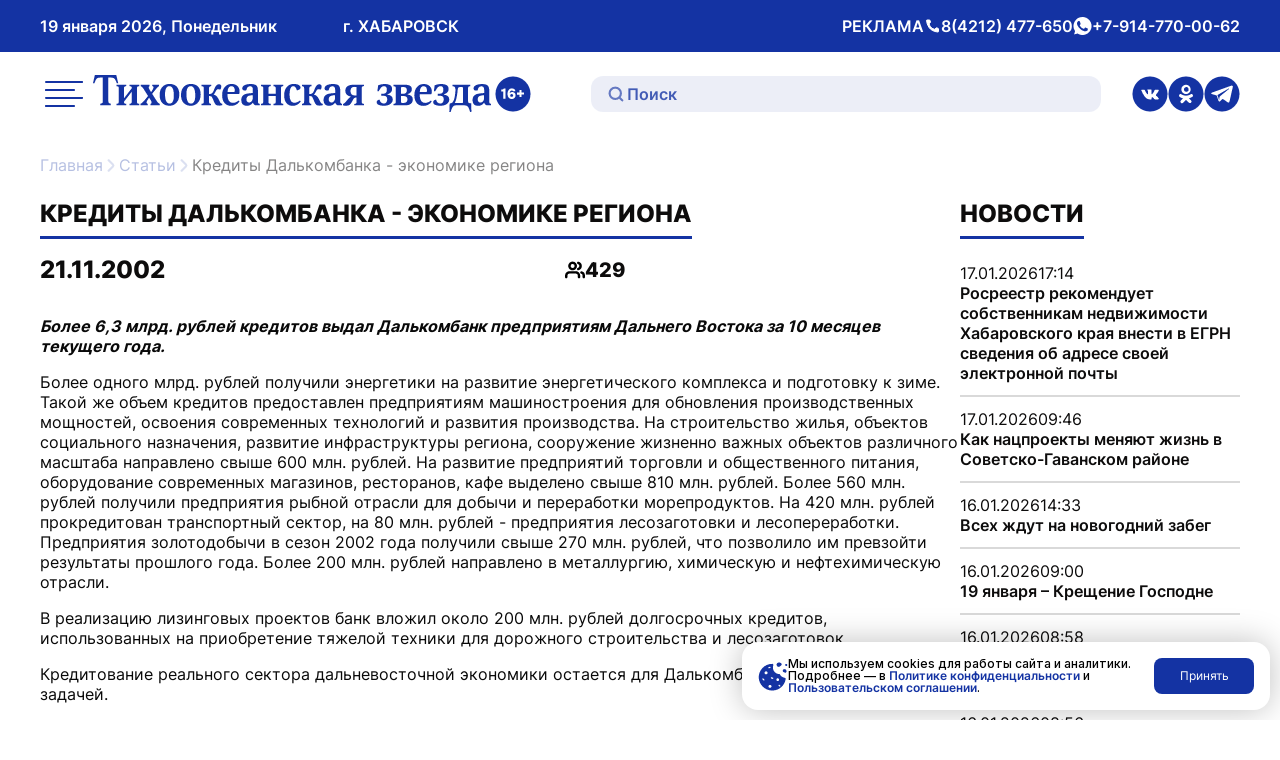

--- FILE ---
content_type: text/html; charset=UTF-8
request_url: https://toz.su/newspaper/arkhiv/2002_11_21_kredity_dalkombanka_ekonomike_regiona/
body_size: 37141
content:
<!doctype html>
<html lang="ru" itemscope itemtype="http://schema.org/WebPage">
<head>
    <meta name="viewport" content="width=device-width, initial-scale=1" />
    <meta name="format-detection" content="telephone=no" />
    <meta name="format-detection" content="date=no" />
    <meta name="format-detection" content="address=no" />
    <meta name="format-detection" content="email=no" />
    <meta property="og:type" content="website" />
    <meta property="og:locale" content = "ru_RU" />
    <meta property="og:title" content="Кредиты Далькомбанка - экономике региона" />
    <meta property="og:description" content="Тихоокеанская звезда — ежедневная общественно-политическая газета, издающаяся в Хабаровском крае, одна из старейших непрерывно издающихся газет Дальнего Востока." />
    <meta property="og:url" content="http://toz.su/newspaper/arkhiv/2002_11_21_kredity_dalkombanka_ekonomike_regiona/" />
    <meta property="og:site_name" content="Тихоокеанская звезда. Общественно-политическая газета, г. Хабаровск" />
    <meta name="google-site-verification" content="3xLO8tZVAh46eYS3WWotuveuc-P-QgQFWjjpadFcu-Y" />
		  <meta name="title" content="Кредиты Далькомбанка - экономике региона" />
		 <meta name="description" content="Тихоокеанская звезда — ежедневная общественно-политическая газета, издающаяся в Хабаровском крае, одна из старейших непрерывно издающихся газет Дальнего Востока." />
		  
    
        
    <script type="module" src="/local/templates/toz_v2/bundles/dist/index/index-DtHxv0YF.js" defer></script>

    <!-- Yandex.Metrika counter -->
    <script type="text/javascript">
        (function (m, e, t, r, i, k, a) {
            m[i] = m[i] || function () {
                (m[i].a = m[i].a || []).push(arguments)
            };
            m[i].l = 1 * new Date();
            for (var j = 0; j < document.scripts.length; j++) {
                if (document.scripts[j].src === r) {
                    return;
                }
            }
            k = e.createElement(t), a = e.getElementsByTagName(t)[0], k.async = 1, k.src = r, a.parentNode.insertBefore(k, a)
        })
        (window, document, "script", "https://mc.yandex.ru/metrika/tag.js", "ym");

        ym(99816354, "init", {
            clickmap: true,
            trackLinks: true,
            accurateTrackBounce: true,
            webvisor: true,
            ecommerce: "dataLayer"
        });
    </script>
    <noscript>
        <div><img src="https://mc.yandex.ru/watch/99816354" style="position:absolute; left:-9999px;" alt=""/></div>
    </noscript>
    <!-- /Yandex.Metrika counter -->

    <link rel="preconnect" href="https://fonts.googleapis.com">
    <link rel="preconnect" href="https://fonts.gstatic.com" crossorigin>
    <link href="https://fonts.googleapis.com/css2?family=Inter:wght@300;400;500;600;700&display=swap" rel="stylesheet">

    <meta http-equiv="Content-Type" content="text/html; charset=UTF-8" />
<meta name="description" content="Тихоокеанская звезда — ежедневная общественно-политическая газета, издающаяся в Хабаровском крае, одна из старейших непрерывно издающихся газет Дальнего Востока." />
<link href="/local/templates/toz_v2/bundles/dist/index/index-CfX0VhJP.css?175004679781745" type="text/css"  data-template-style="true"  rel="stylesheet" />
<link href="/bitrix/components/bitrix/search.title/templates/.default/style.css?14952507762108" type="text/css"  data-template-style="true"  rel="stylesheet" />
<script>if(!window.BX)window.BX={};if(!window.BX.message)window.BX.message=function(mess){if(typeof mess==='object'){for(let i in mess) {BX.message[i]=mess[i];} return true;}};</script>
<script>(window.BX||top.BX).message({'JS_CORE_LOADING':'Загрузка...','JS_CORE_NO_DATA':'- Нет данных -','JS_CORE_WINDOW_CLOSE':'Закрыть','JS_CORE_WINDOW_EXPAND':'Развернуть','JS_CORE_WINDOW_NARROW':'Свернуть в окно','JS_CORE_WINDOW_SAVE':'Сохранить','JS_CORE_WINDOW_CANCEL':'Отменить','JS_CORE_WINDOW_CONTINUE':'Продолжить','JS_CORE_H':'ч','JS_CORE_M':'м','JS_CORE_S':'с','JSADM_AI_HIDE_EXTRA':'Скрыть лишние','JSADM_AI_ALL_NOTIF':'Показать все','JSADM_AUTH_REQ':'Требуется авторизация!','JS_CORE_WINDOW_AUTH':'Войти','JS_CORE_IMAGE_FULL':'Полный размер'});</script>

<script src="/bitrix/js/main/core/core.js?1712543223494198"></script>

<script>BX.Runtime.registerExtension({'name':'main.core','namespace':'BX','loaded':true});</script>
<script>BX.setJSList(['/bitrix/js/main/core/core_ajax.js','/bitrix/js/main/core/core_promise.js','/bitrix/js/main/polyfill/promise/js/promise.js','/bitrix/js/main/loadext/loadext.js','/bitrix/js/main/loadext/extension.js','/bitrix/js/main/polyfill/promise/js/promise.js','/bitrix/js/main/polyfill/find/js/find.js','/bitrix/js/main/polyfill/includes/js/includes.js','/bitrix/js/main/polyfill/matches/js/matches.js','/bitrix/js/ui/polyfill/closest/js/closest.js','/bitrix/js/main/polyfill/fill/main.polyfill.fill.js','/bitrix/js/main/polyfill/find/js/find.js','/bitrix/js/main/polyfill/matches/js/matches.js','/bitrix/js/main/polyfill/core/dist/polyfill.bundle.js','/bitrix/js/main/core/core.js','/bitrix/js/main/polyfill/intersectionobserver/js/intersectionobserver.js','/bitrix/js/main/lazyload/dist/lazyload.bundle.js','/bitrix/js/main/polyfill/core/dist/polyfill.bundle.js','/bitrix/js/main/parambag/dist/parambag.bundle.js']);
</script>
<script>(window.BX||top.BX).message({'LANGUAGE_ID':'ru','FORMAT_DATE':'DD.MM.YYYY','FORMAT_DATETIME':'DD.MM.YYYY HH:MI:SS','COOKIE_PREFIX':'BITRIX_SM','SERVER_TZ_OFFSET':'36000','UTF_MODE':'Y','SITE_ID':'s1','SITE_DIR':'/','USER_ID':'','SERVER_TIME':'1768768838','USER_TZ_OFFSET':'0','USER_TZ_AUTO':'Y','bitrix_sessid':'c67f99af3051c5769f34d19c3acdf0ad'});</script>


<script type='text/javascript'>window['recaptchaFreeOptions']={'size':'normal','theme':'light','badge':'bottomright','version':'','action':'','lang':'ru','key':'6Lf9U9cUAAAAABbOj9Wj1Zm9Q3UKjjfBA4mIsRnw'};</script>
<script type="text/javascript">/**
*   ReCaptcha 2.0 Google js
*	Shevtcoff S.V. 
*	date 25.08.19
*	time 12:10
*/
;
"use strict";

(function(window, document){
    
    var Recaptchafree = Recaptchafree || {};
    Recaptchafree.form_submit;
    var settigs = window['recaptchaFreeOptions'];
    Recaptchafree.loadApi = function(){
        var detectRecaptchaApi = document.getElementById("recaptchaApi");
        if(!detectRecaptchaApi){
            var script = document.createElement('script');
            script.async = true;
            script.id = "recaptchaApi";
            script.src = "//www.google.com/recaptcha/api.js?onload=RecaptchafreeLoaded&render=explicit&hl=" + settigs["lang"];
            script.onerror = function() {
              console.error("Failed to load \"www.google.com/recaptcha/api.js\"");
            };
            document.getElementsByTagName("head")[0].appendChild(script); 
        } 
        return true;
    };

    Recaptchafree.loaded = function(){
        Recaptchafree.renderById = Recaptchafree.renderByIdAfterLoad;
        Recaptchafree.renderAll();
        /* If invisible recaptcha on the page */
        if(settigs["size"] === "invisible") {
            document.addEventListener('submit',function(e){
                if(e.target && e.target.tagName === "FORM"){
                    var g_recaptcha = e.target.querySelector('div.g-recaptcha');
                    var widget_id = g_recaptcha.getAttribute("data-widget");
                    grecaptcha.execute(widget_id);
                    Recaptchafree.form_submit = e.target;
                    e.preventDefault();    
                } 
            }, false);
            /* hide grecaptcha-badge, if multi invisible recaptcha */
            var badges = document.querySelectorAll('.grecaptcha-badge'); 
            for (var i = 1; i < badges.length; i++) {
                badges[i].style.display="none";
            }
        }
        /* update after ajax jQuery */
        if (window.jQuery){
            jQuery(document).ajaxComplete(function() {
                Recaptchafree.reset();
            });
        }
        /* update after ajax BX  */
        if (typeof window.BX.addCustomEvent !== "undefined"){
            window.BX.addCustomEvent('onAjaxSuccess', function () {
                Recaptchafree.reset();   
            });
        }
    };

    Recaptchafree.renderAll = function() { 
        var elements = document.querySelectorAll('div.g-recaptcha');
        for (var i = 0; i < elements.length; i++) {
            if(!elements[i].hasAttribute("data-widget")) {
                Recaptchafree.renderById(elements[i].getAttribute("id"));
            } 
        }
    };

    Recaptchafree.renderByIdAfterLoad = function(id) { 
        var el = document.getElementById(id);
        var widget = grecaptcha.render(el, {
            'sitekey'   : el.hasAttribute("data-sitekey") ? el.getAttribute("data-sitekey") : settigs["key"],
            'theme'     : el.hasAttribute("data-theme") ? el.getAttribute("data-theme") : settigs["theme"],
            'size'      : el.hasAttribute("data-size") ? el.getAttribute("data-size") : settigs["size"],
            'callback'  : el.hasAttribute("data-callback") ? el.getAttribute("data-callback") : settigs["callback"],
            'badge'     : el.hasAttribute("data-badge") ? el.getAttribute("data-badge") : settigs["badge"]
        });
        el.setAttribute("data-widget", widget);
    };

    Recaptchafree.reset = function() { 
        Recaptchafree.renderAll(); 
        var elements = document.querySelectorAll('div.g-recaptcha[data-widget]');
        for (var i = 0; i < elements.length; i++) {
            var id = elements[i].getAttribute('data-widget');
            if(window.grecaptcha){
                grecaptcha.reset(id);
            }
        }
    };

    Recaptchafree.submitForm = function(token){
        if(Recaptchafree.form_submit !== undefined){
            var x = document.createElement("INPUT"); /* create token input  */
            x.setAttribute("type", "hidden");  
            x.name = "g-recaptcha-response";
            x.value = token;
            Recaptchafree.form_submit.appendChild(x);  /* append current form  */
            var elements = Recaptchafree.form_submit.elements;
            for (var i = 0; i < elements.length; i++) {
                if(elements[i].getAttribute("type") === "submit")  {
                    var submit_hidden = document.createElement("INPUT"); /* create submit input hidden  */
                    submit_hidden.setAttribute("type", "hidden");  
                    submit_hidden.name = elements[i].name;
                    submit_hidden.value = elements[i].value;
                    Recaptchafree.form_submit.appendChild(submit_hidden);  /* append current form  */
                }
            }
            document.createElement('form').submit.call(Recaptchafree.form_submit); /* submit form  */
        }       
    };

    Recaptchafree.throttle = function(func, wait, options) {
        var context, args, result;
        var timeout = null;
        var previous = 0;
        if (!options) options = {};
        var later = function() {
          previous = options.leading === false ? 0 : new Date().getTime();
          timeout = null;
          result = func.apply(context, args);
          if (!timeout) context = args = null;
        };
        return function() {
          var now = new Date().getTime();
          if (!previous && options.leading === false) previous = now;
          var remaining = wait - (now - previous);
          context = this;
          args = arguments;
          if (remaining <= 0 || remaining > wait) {
            if (timeout) {
              clearTimeout(timeout);
              timeout = null;
            }
            previous = now;
            result = func.apply(context, args);
            if (!timeout) context = args = null;
          } else if (!timeout && options.trailing !== false) {
            timeout = setTimeout(later, remaining);
          }
          return result;
        };
    };

    Recaptchafree.replaceCaptchaBx = function(){
        var images = document.body.querySelectorAll('form img');
        var src = '[data-uri]';
        Recaptchafree.renderAll();
        for (var i = 0; i < images.length; i++) {
            var img = images[i];
            if (/\/bitrix\/tools\/captcha\.php\?(captcha_code|captcha_sid)=[0-9a-z]+/i.test(img.src)) {
                img['src'] = src;
                img.removeAttribute("width");
                img.removeAttribute('height');
                img.style.display = 'none';
                if(!img.parentNode.querySelector(".g-recaptcha")){
                    var recaptchaId = 'd_recaptcha_' +Math.floor(Math.random()*16777215).toString(16);
                    var replacement = document.createElement('div');
                    replacement['id'] = recaptchaId;
                    replacement['className'] = 'g-recaptcha';
                    img.parentNode.appendChild(replacement);
                    Recaptchafree.renderById(recaptchaId);
                }    
            }
        }
        var inputs = document.querySelectorAll('form input[name="captcha_word"]');
        for (var i = 0; i < inputs.length; i++) {
            var inp = inputs[i];
            if (inp.style.display !== "none") {
                inp.style.display = "none";
            } 
            inp.value = "";
        }  
    };

    Recaptchafree.init = function(){
        Recaptchafree.renderById = Recaptchafree.loadApi;
        document.addEventListener("DOMContentLoaded", function () {
            Recaptchafree.renderAll();
            Recaptchafree.replaceCaptchaBx();
            var throttled = Recaptchafree.throttle(Recaptchafree.replaceCaptchaBx, 200);
            var MutationObserver = window.MutationObserver
                || window.WebKitMutationObserver
                || window.MozMutationObserver;

            if (!!MutationObserver) {
                var observer = new MutationObserver(function(mutations) {
                    mutations.forEach(function(mutation) {
                       if(mutation.type === 'childList' && mutation.addedNodes.length > 0 && mutation.addedNodes[0].tagName !== "IFRAME"){
                        throttled();  
                       }
                    });
                });
                observer.observe(document.body, {
                    attributes: false,
                    characterData: false,
                    childList: true,
                    subtree: true,
                    attributeOldValue: false,
                    characterDataOldValue: false
                });
            } else {
                document.addEventListener('DOMNodeInserted', function(mutation) {
                    throttled();
                });
            }
        });
    };
    
    Recaptchafree.init(); 
    window.Recaptchafree = Recaptchafree;
    window.RecaptchafreeLoaded = Recaptchafree.loaded;
    window.RecaptchafreeSubmitForm = Recaptchafree.submitForm;

})(window, document);</script>



<script src="/bitrix/components/bitrix/search.title/script.js?15692047139847"></script>
<script type="text/javascript">var _ba = _ba || []; _ba.push(["aid", "f5dc9496d76608f9079c83e3902fc470"]); _ba.push(["host", "toz.su"]); (function() {var ba = document.createElement("script"); ba.type = "text/javascript"; ba.async = true;ba.src = (document.location.protocol == "https:" ? "https://" : "http://") + "bitrix.info/ba.js";var s = document.getElementsByTagName("script")[0];s.parentNode.insertBefore(ba, s);})();</script>


    <title>Кредиты Далькомбанка - экономике региона</title>
</head>
<body data-entity="body" data-scroll="scroll-lock-trigger">
    
    <div class="body-indent"></div>

    <header class="header">
        <div class="black-screen visually-hidden" data-entity="black-screen-trigger"></div>
        <div class="burger container">
            <div class="burger-wrap" data-entity="burger-menu">
                <div class="burger__close-btn">
                    <button class="tool-icon" type="button" title="Закрыть меню" data-entity="burger-menu-close">
                        <svg class="tool-icon__icon" xmlns="http://www.w3.org/2000/svg" width="24" height="24" viewBox="0 0 24 24" fill="none">
                            <path d="M18 6L6 18" stroke="white" stroke-opacity="0.7" stroke-width="2" stroke-linecap="round" stroke-linejoin="round"/>
                            <path d="M6 6L18 18" stroke="white" stroke-opacity="0.7" stroke-width="2" stroke-linecap="round" stroke-linejoin="round"/>
                        </svg>
                        <span class="visually-hidden">Закрытие меню</span>
                    </button>
                </div>
                
<ul class="top-menu">

        <li class="top-menu__link">
        <a href="/"
           class="top-menu__link top-menu__link--no-padding"
            title="Перейти на Главная">
            Главная        </a>
    </li>

    <li class="top-menu__link">
        <a href="/news/"
           class="top-menu__link top-menu__link--no-padding"
            title="Перейти на Новости">
            Новости        </a>
    </li>

    <li class="top-menu__link">
        <a href="/newspaper/"
           class="top-menu__link top-menu__link--no-padding"
            title="Перейти на Статьи">
            Статьи        </a>
    </li>

    <li class="top-menu__link">
        <a href="/postfactum/"
           class="top-menu__link top-menu__link--no-padding"
            title="Перейти на Постфактум">
            Постфактум        </a>
    </li>

    <li class="top-menu__link">
        <a href="/necrology/"
           class="top-menu__link top-menu__link--no-padding"
            title="Перейти на Некролог">
            Некролог        </a>
    </li>

    <li class="top-menu__link">
        <a href="/special_issues/"
           class="top-menu__link top-menu__link--no-padding"
            title="Перейти на Спецвыпуски">
            Спецвыпуски        </a>
    </li>

    <li class="top-menu__link">
        <a href="/about/"
           class="top-menu__link top-menu__link--no-padding"
            title="Перейти на О газете «Тихоокеанская звезда»">
            О газете «Тихоокеанская звезда»        </a>
    </li>

    <li class="top-menu__link">
        <a href="/photo_gallery/"
           class="top-menu__link top-menu__link--no-padding"
            title="Перейти на Фотогалерея">
            Фотогалерея        </a>
    </li>

    <li class="top-menu__link">
        <a href="/video_gallery/"
           class="top-menu__link top-menu__link--no-padding"
            title="Перейти на Видеогалерея">
            Видеогалерея        </a>
    </li>

    <li class="top-menu__link">
        <a href="/advertisement/"
           class="top-menu__link top-menu__link--no-padding"
            title="Перейти на Реклама и подписка">
            Реклама и подписка        </a>
    </li>

    <li class="top-menu__link">
        <a href="/mandatory-information/"
           class="top-menu__link top-menu__link--no-padding"
            title="Перейти на Обязательная информация">
            Обязательная информация        </a>
    </li>


</ul>
                <div class="burger__text-group">
                    <div class="header__text">
                        РЕКЛАМА
                    </div>
                                            <div class="header__text">
                            <svg xmlns="http://www.w3.org/2000/svg" width="17" height="16" fill="none" viewBox="0 0 17 16">
                                <path fill="#fff" stroke="#fff" d="M10.6 11.2h.2l.2-.1 1.1-1.1a.6.6 0 0 1 .7-.2l1.3.6a.6.6 0 0 1 .4.5v2.5a.6.6 0 0 1-.6.6c-4.6-.3-7.4-2.4-9-4.7a15 15 0 0 1-2.4-6.9.6.6 0 0 1 .6-.4h2.4a.6.6 0 0 1 .5.4l.6 1.3a.6.6 0 0 1-.1.7l-1.2 1-.1.3v.2h.5-.5a3 3 0 0 0 0 .2 6.7 6.7 0 0 0 1 2.2 6 6 0 0 0 4.4 3Z"/>
                            </svg>
                            <span class="visually-hidden">Телефон</span>
                            <a class="header__link"
                               href="tel:+74212477650"
                               title="Совершить звонок">
                                8(4212) 477-650                            </a>
                        </div>
                                                                <div class="header__text">
                            <svg xmlns="http://www.w3.org/2000/svg" width="19" height="18" fill="none" viewBox="0 0 19 18">
                                <path fill="#fff" d="M9.5 0a9 9 0 0 0-7.6 13.8l.2.3-1 3.3 3.5-.9.3.2A9 9 0 1 0 9.5 0ZM14.8 13c-.3.6-1.3 1.2-1.9 1.2h-1.7l-1.5-.6c-2.7-1.2-4.5-4-4.6-4.1C5 9.2 4 7.9 4 6.6c0-1.3.7-2 1-2.3.2-.2.5-.3.7-.3h.5c.1 0 .4 0 .6.5l.8 2V7l-.2.4L7 8c-.2.1-.3.3-.2.5.2.3.7 1.2 1.5 1.9 1 1 2 1.2 2.2 1.3.3.2.4.2.6 0l.9-1c.1-.4.3-.3.6-.2l1.8.9c.3 0 .5.2.5.3l-.1 1.3Z"/>
                            </svg>
                            <span class="visually-hidden">whatsApp</span>
                            <a class="header__link"
                               href="https://wa.me/79147700062"
                               title="Написать нам">
                                +7-914-770-00-62                            </a>
                        </div>
                                    </div>
                <div class="burger__social">
                                            <a class="header__social-link tool-icon" href="https://vk.com/tozkhv" title="Перейти в Вконтакте">
                            <svg class="tool-icon__icon" xmlns="http://www.w3.org/2000/svg" width="36" height="37" fill="none" viewBox="0 0 36 37">
                                <g clip-path="url(#a)">
                                    <path fill="#1433A3" d="M18 .5a18 18 0 1 0 0 36 18 18 0 0 0 0-36Zm8.3 23.6h-2.6a2 2 0 0 1-1.4-.5l-1.2-1.4c-.2 0-.3-.2-.4-.3-.4-.3-.7-.2-.9.2l-.2 1.3a.7.7 0 0 1-.8.7 7 7 0 0 1-.8 0c-1 0-2-.3-2.9-.7a8 8 0 0 1-2.5-2.2A26 26 0 0 1 9 14.5l.2-.3h2.9a1 1 0 0 1 .8.7c.5 1.2 1.2 2.4 2 3.4a1.9 1.9 0 0 0 .6.5.3.3 0 0 0 .3-.3l.2-1v-1.9a1 1 0 0 0-.9-1c-.2 0-.2-.2 0-.4.2-.3.6-.4 1-.4h2l.9.1a.8.8 0 0 1 .6.7v3.8c.1.4.4.5.7.2a10.4 10.4 0 0 0 2.3-3.8c.2-.5.3-.6.8-.6h3.3a.4.4 0 0 1 .3.6l-.8 1.7-1.8 2.4-.2.3c-.2.4-.2.6.1 1l1.6 1.5 1 1.2c.3.6 0 1.1-.6 1.2Z"/>
                                </g>
                                <defs>
                                    <clipPath id="a">
                                        <path fill="#fff" d="M0 .5h36v36H0z"/>
                                    </clipPath>
                                </defs>
                            </svg>
                            <span class="visually-hidden">ссылка на страницу в Вконтакте</span>
                        </a>
                                                                <a class="header__social-link tool-icon" href="https://ok.ru/tozkhv" title="Перейти в Одноклассники">
                            <svg class="tool-icon__icon" xmlns="http://www.w3.org/2000/svg" width="36" height="37" fill="none" viewBox="0 0 36 37">
                                <g fill="#1433A3" clip-path="url(#a)">
                                    <path d="M18.4 16.2a2.4 2.4 0 1 0-.8-4.7 2.4 2.4 0 0 0 .8 4.7Z"/>
                                    <path d="M18 .5a18 18 0 1 0 0 36 18 18 0 0 0 0-36ZM18 9a4.8 4.8 0 1 1 0 9.6A4.8 4.8 0 0 1 18 9Zm6.4 12.5c-1 .6-2.2 1.1-3.4 1.4l2.3 2.3a1.6 1.6 0 0 1-2.2 2.3l-3.1-3-3 3a1.6 1.6 0 0 1-2.3-2.3L15 23c-1.2-.3-2.4-.8-3.4-1.4a1.6 1.6 0 1 1 1.6-2.8 9.2 9.2 0 0 0 9.6 0 1.6 1.6 0 0 1 1.6 2.8Z"/>
                                </g>
                                <defs>
                                    <clipPath id="a">
                                        <path fill="#fff" d="M0 .5h36v36H0z"/>
                                    </clipPath>
                                </defs>
                            </svg>
                            <span class="visually-hidden">ссылка на страницу в Одноклассниках</span>
                        </a>
                                                                <a class="header__social-link tool-icon" href="https://t.me/tozkhv" title="Перейти в Телеграмм">
                            <svg class="tool-icon__icon" xmlns="http://www.w3.org/2000/svg" width="36" height="37" fill="none" viewBox="0 0 36 37">
                                <g fill="#1433A3" clip-path="url(#a)">
                                    <path d="m25.2 13.3-9.1 7.4-.4.4-.2.3-.1.8-.3 2.2a.1.1 0 0 1 0 .1.1.1 0 0 1-.2 0l-.7-2.3-.8-2.3a.5.5 0 0 1 .2-.5l9.5-5.5 1.8-1c.3-.2.6.2.3.4Z"/>
                                    <path d="M18 .5a18 18 0 1 0 0 36 18 18 0 0 0 0-36Zm11.2 10.4-3.5 15.5c-.2.8-1 1.1-1.7.7l-5.3-3.6L16 26a1 1 0 0 1-1.5-.3l-1-2.9-1-2.8-5.2-1.5a.7.7 0 0 1 0-1.3L27.3 10l.4-.1c.8-.3 1.6.4 1.4 1.1Z"/>
                                </g>
                                <defs>
                                    <clipPath id="a">
                                        <path fill="#fff" d="M0 .5h36v36H0z"/>
                                    </clipPath>
                                </defs>
                            </svg>
                            <span class="visually-hidden">ссылка на канал в Телеграмм</span>
                        </a>
                                    </div>
            </div>
        </div>
        <div class="header__wrap-top">
            <div class="header__top container">
                <div class="header__text-group header__mobile-text-group">
                    <button class="btn-mini header__menu-btn" type="button" title="Открыть меню" data-entity="burger-menu-open">
                        <svg xmlns="http://www.w3.org/2000/svg" width="24" height="24" fill="none" viewBox="0 0 24 24">
                            <path stroke="#101011" stroke-linecap="round" stroke-linejoin="round" stroke-width="2" d="M17 10H3M21 6H3M21 14H3"/>
                            <path stroke="#000" stroke-linecap="round" stroke-linejoin="round" stroke-width="2" d="M17 18H3"/>
                        </svg>
                        <span class="visually-hidden">меню</span>
                    </button>
                    <a href="/search/" class="btn-mini header__search-btn" title="Перейти на страницу поиска">
                        <svg xmlns="http://www.w3.org/2000/svg" width="24" height="24" fill="none" viewBox="0 0 24 24">
                            <path stroke="#fff" stroke-linecap="round" stroke-linejoin="round" stroke-width="2" d="M10.8 18.8a8 8 0 1 0 0-16 8 8 0 0 0 0 16ZM16.5 16.5l4.8 4.8"/>
                        </svg>
                        <span class="visually-hidden">поиск</span>
                    </a>
                </div>
                <div class="header__text-group header__text-group--desk-width">
                    <div class="header__text">19 января 2026, Понедельник</div>
                    <div class="header__text header__city-desk-hidden">г. ХАБАРОВСК</div>
                </div>
                <div class="header__text-group header__desk-hidden">
                    <div class="header__text">
                        РЕКЛАМА
                        <svg xmlns="http://www.w3.org/2000/svg" width="17" height="16" fill="none" viewBox="0 0 17 16">
                            <path fill="#fff" stroke="#fff" d="M10.6 11.2h.2l.2-.1 1.1-1.1a.6.6 0 0 1 .7-.2l1.3.6a.6.6 0 0 1 .4.5v2.5a.6.6 0 0 1-.6.6c-4.6-.3-7.4-2.4-9-4.7a15 15 0 0 1-2.4-6.9.6.6 0 0 1 .6-.4h2.4a.6.6 0 0 1 .5.4l.6 1.3a.6.6 0 0 1-.1.7l-1.2 1-.1.3v.2h.5-.5a3 3 0 0 0 0 .2 6.7 6.7 0 0 0 1 2.2 6 6 0 0 0 4.4 3Z"/>
                        </svg>
                        <span class="visually-hidden">Телефон</span>
                        <a class="header__link"
                           href="tel:+74212477650"
                           title="Совершить звонок">
                            8(4212) 477-650                        </a>
                    </div>
                    <div class="header__text">
                        <svg xmlns="http://www.w3.org/2000/svg" width="19" height="18" fill="none" viewBox="0 0 19 18">
                            <path fill="#fff" d="M9.5 0a9 9 0 0 0-7.6 13.8l.2.3-1 3.3 3.5-.9.3.2A9 9 0 1 0 9.5 0ZM14.8 13c-.3.6-1.3 1.2-1.9 1.2h-1.7l-1.5-.6c-2.7-1.2-4.5-4-4.6-4.1C5 9.2 4 7.9 4 6.6c0-1.3.7-2 1-2.3.2-.2.5-.3.7-.3h.5c.1 0 .4 0 .6.5l.8 2V7l-.2.4L7 8c-.2.1-.3.3-.2.5.2.3.7 1.2 1.5 1.9 1 1 2 1.2 2.2 1.3.3.2.4.2.6 0l.9-1c.1-.4.3-.3.6-.2l1.8.9c.3 0 .5.2.5.3l-.1 1.3Z"/>
                        </svg>
                        <span class="visually-hidden">whatsApp</span>
                        <a class="header__link"
                           href="https://wa.me/79147700062"
                           title="Написать нам">
                            +7-914-770-00-62                        </a>
                    </div>
                </div>
            </div>
        </div>
        <div class="header__wrap-bottom">
            <div class="header__bottom container">
                <button class="tool-icon header__menu-desk-hidden" type="button" title="Открыть меню" data-entity="burger-menu-open">
                    <svg class="tool-icon__icon" xmlns="http://www.w3.org/2000/svg" width="46" height="46" fill="none" viewBox="0 0 46 46">
                        <g stroke="#1433A3" stroke-linecap="round" stroke-linejoin="round" stroke-width="2">
                            <path d="M32.6 19.2H5.7M40.3 11.5H5.8M40.3 26.8H5.8M32.6 34.5H5.7"/>
                        </g>
                    </svg>
                    <span class="visually-hidden">меню</span>
                </button>
                <div class="header__logo-wrap">
                    <a class="header__logo tool-icon" href="/" title="Перейти на главную">
                        <svg class="tool-icon__icon" width="406" height="67" viewBox="0 0 406 67" fill="none" xmlns="http://www.w3.org/2000/svg">
                            <g clip-path="url(#clip0_1168_2319)">
                                <path d="M40.5761 45.3058V43.8743L41.514 43.6646C42.3843 43.4688 42.8195 42.6822 42.8195 41.3073V31.5831L34.9054 41.812C34.9054 42.8501 35.3397 43.468 36.2109 43.6637L37.1487 43.8735V45.3049H27.4805V43.8735L28.4183 43.6637C28.9623 43.5515 29.3156 43.3548 29.4792 43.0738C29.669 42.7657 29.7651 42.1618 29.7651 41.2638V28.6784C29.7651 27.7812 29.669 27.1782 29.4792 26.8684C29.3165 26.6161 28.9623 26.4342 28.4183 26.3211L27.4805 26.1114V24.6799H37.1487V26.1114L36.2109 26.3211C35.3397 26.5177 34.9054 27.3035 34.9054 28.6784V38.4026L42.8195 28.1737C42.8195 27.4723 42.7242 27.0103 42.5344 26.7858C42.3978 26.6178 42.0579 26.4629 41.514 26.322L40.5761 26.1122V24.6808H50.2444V26.1122L49.3066 26.322C48.7618 26.4351 48.4093 26.6178 48.2457 26.8693C48.0551 27.1495 47.9598 27.7395 47.9598 28.6375V41.3073C47.9598 42.2053 48.0551 42.8092 48.2457 43.1173C48.4084 43.3696 48.7618 43.5524 49.3066 43.6646L50.2444 43.8743V45.3058H40.5761Z" fill="#1433A3"/>
                                <path d="M61.439 45.3056V43.8742C62.2275 43.7062 62.6222 43.272 62.6222 42.5698C62.6222 42.0372 62.2958 41.2228 61.6431 40.1289L60.093 37.6037L58.7875 39.7078C57.9719 40.9713 57.5637 41.9111 57.5637 42.528C57.5637 43.1737 57.9315 43.6227 58.6652 43.8751V45.3065H51.4443V43.8751C52.695 43.3147 54.1633 41.9955 55.85 39.9192L59.032 36.0043L54.7891 29.2273C53.7551 27.5436 52.7085 26.5063 51.6484 26.113V24.6815H60.6235V26.113C59.9707 26.4219 59.6443 26.7865 59.6443 27.2068C59.6443 27.7689 59.9294 28.5399 60.5012 29.5215L62.0926 32.1738L63.5609 29.7738C64.2136 28.7078 64.54 27.8516 64.54 27.2059C64.54 26.6168 64.1453 26.2531 63.3568 26.1121V24.6807H70.0876V26.1121C69.3801 26.3645 68.1563 27.5714 66.4156 29.7312L63.1518 33.8141L67.4353 40.591C68.5224 42.3035 69.6516 43.3973 70.8214 43.8733V45.3048H61.439V45.3056Z" fill="#1433A3"/>
                                <path d="M87.6786 26.5742C89.4184 28.3989 90.2896 31.0356 90.2896 34.4876C90.2896 38.3042 89.1603 41.2375 86.9035 43.2851C85.081 44.941 82.9186 45.7686 80.4164 45.7686C77.3972 45.7686 75.0172 44.8296 73.2765 42.9483C71.508 41.04 70.625 38.4025 70.625 35.0349C70.625 31.1348 71.7399 28.2153 73.9706 26.2792C75.7105 24.7363 77.8872 23.9636 80.4982 23.9636C83.5723 23.9636 85.9649 24.8347 87.6786 26.5742ZM80.58 43.5801C83.4356 43.5801 84.8634 40.9147 84.8634 35.5831C84.8634 29.2969 83.3538 26.153 80.3346 26.153C77.479 26.153 76.0512 28.8192 76.0512 34.1508C76.052 40.4378 77.5616 43.5801 80.58 43.5801Z" fill="#1433A3"/>
                                <path d="M109.047 26.5742C110.787 28.3989 111.658 31.0356 111.658 34.4876C111.658 38.3042 110.529 41.2375 108.272 43.2851C106.449 44.941 104.287 45.7686 101.785 45.7686C98.7653 45.7686 96.3854 44.8296 94.6447 42.9483C92.8762 41.04 91.9932 38.4025 91.9932 35.0349C91.9932 31.1348 93.1081 28.2153 95.3388 26.2792C97.0786 24.7363 99.2553 23.9636 101.866 23.9636C104.94 23.9636 107.333 24.8347 109.047 26.5742ZM101.948 43.5801C104.804 43.5801 106.232 40.9147 106.232 35.5831C106.232 29.2969 104.722 26.153 101.703 26.153C98.8471 26.153 97.4193 28.8192 97.4193 34.1508C97.4193 40.4378 98.929 43.5801 101.948 43.5801Z" fill="#1433A3"/>
                                <path d="M133.281 45.1377C132.357 45.4745 131.35 45.6424 130.263 45.6424C128.685 45.6424 127.529 45.3196 126.795 44.6748C126.197 44.1701 125.598 43.2007 125 41.7701L123.94 39.1596C123.368 37.7577 122.905 36.8867 122.553 36.5508C122.199 36.2427 121.587 36.0879 120.717 36.0879H119.942V41.1392C119.942 42.6542 120.309 43.4965 121.043 43.6645L121.982 43.8742V45.3056H112.517V43.8742L113.454 43.6645C113.971 43.5522 114.325 43.3417 114.515 43.0319C114.705 42.6951 114.802 42.079 114.802 41.1801V28.6783C114.802 27.7811 114.706 27.1781 114.515 26.8683C114.353 26.616 113.998 26.4341 113.454 26.321L112.517 26.1113V24.6798H122.185V26.1113L121.247 26.321C120.377 26.5176 119.942 27.3034 119.942 28.6783V33.9829H120.921C122.553 33.9829 123.791 32.93 124.634 30.8259L125.613 28.3842C126.728 25.6344 128.101 24.2595 129.733 24.2595C131.447 24.2595 132.303 25.0314 132.303 26.5742C132.303 27.7254 131.922 28.7627 131.162 29.6886C130.371 29.324 129.692 29.1421 129.121 29.1421C128.306 29.1421 127.598 29.7034 127 30.8259L126.348 32.0885C125.75 33.211 125.206 33.9829 124.716 34.4041V34.6138C126.619 34.9227 128.251 36.4385 129.611 39.1596C130.618 41.2088 131.189 42.3453 131.324 42.5689C131.787 43.3269 132.303 43.7054 132.875 43.7054H133.283V45.1377H133.281Z" fill="#1433A3"/>
                                <path d="M150.175 33.8568L149.888 34.1091H138.465C138.465 39.9472 140.329 42.8649 144.054 42.8649C145.851 42.8649 147.74 42.08 149.726 40.5076L150.501 41.6449C148.38 44.4512 145.591 45.8539 142.137 45.8539C139.418 45.8539 137.255 44.9559 135.651 43.1599C133.964 41.2803 133.121 38.614 133.121 35.1621C133.121 31.7101 134.031 28.9612 135.854 26.9119C137.568 24.9479 139.757 23.9646 142.423 23.9646C145.007 23.9646 147.032 24.6808 148.501 26.1122C149.915 27.4871 150.622 29.311 150.622 31.5839C150.623 32.5933 150.473 33.3521 150.175 33.8568ZM142.423 26.1531C141.063 26.1531 140.043 26.8266 139.363 28.1737C138.846 29.2126 138.588 30.4892 138.588 32.005H144.992C145.536 32.005 145.809 31.6126 145.809 30.8268C145.809 27.7107 144.681 26.1531 142.423 26.1531Z" fill="#1433A3"/>
                                <path d="M167.275 45.3057C165.562 45.3057 164.447 44.4216 163.931 42.6543C162.271 44.7584 160.3 45.8113 158.015 45.8113C154.18 45.8113 152.263 43.8473 152.263 39.9184C152.263 37.3366 153.309 35.5136 155.404 34.4459C156.6 33.8568 158.504 33.4504 161.115 33.2259L163.85 32.9727V29.6051C163.85 27.36 162.937 26.2375 161.115 26.2375C160 26.2375 159.129 26.6169 158.504 27.3739C157.987 28.0196 157.593 29.0012 157.321 30.3212C156.749 30.4335 156.152 30.4892 155.527 30.4892C154.03 30.4892 153.283 29.773 153.283 28.3416C153.283 26.8544 154.248 25.7049 156.179 24.8904C157.648 24.3005 159.307 24.0063 161.157 24.0063C163.985 24.0063 165.955 24.4145 167.072 25.2272C168.296 26.1252 168.907 27.7525 168.907 30.1098V40.5919C168.907 41.7989 169.003 42.5847 169.192 42.9493C169.41 43.3696 169.913 43.6785 170.703 43.8751V45.3066H167.275V45.3057ZM161.686 35.3717C160.245 35.5397 159.225 35.8764 158.627 36.382C157.837 37.0277 157.443 38.1085 157.443 39.6234C157.443 40.5772 157.743 41.3072 158.342 41.8119C158.831 42.2609 159.402 42.4855 160.054 42.4855C161.17 42.4855 162.08 42.0364 162.789 41.1384C163.441 40.3239 163.768 39.3137 163.768 38.1076V35.1185L161.686 35.3717Z" fill="#1433A3"/>
                                <path d="M184.545 45.3058V43.8743L185.483 43.6646C185.999 43.5524 186.34 43.3418 186.504 43.032C186.693 42.6952 186.789 42.0791 186.789 41.1803V36.0027H179.404V41.1385C179.404 42.0644 179.486 42.6813 179.649 42.9902C179.813 43.2991 180.166 43.5228 180.71 43.6637L181.647 43.8735V45.3049H172.021V43.8735L172.958 43.6637C173.474 43.5515 173.814 43.3409 173.979 43.0311C174.168 42.6944 174.264 42.0783 174.264 41.1794V28.6784C174.264 27.7812 174.168 27.1782 173.979 26.8684C173.841 26.6161 173.502 26.4342 172.958 26.3211L172.021 26.1114V24.6799H181.647V26.1114L180.71 26.3211C179.839 26.5177 179.404 27.3035 179.404 28.6784V33.7716H186.789V28.6784C186.789 27.2765 186.353 26.4899 185.483 26.3211L184.545 26.1114V24.6799H194.173V26.1114L193.235 26.3211C192.718 26.4342 192.378 26.6169 192.215 26.8684C192.024 27.1773 191.93 27.7812 191.93 28.6784V41.1394C191.93 42.0652 192.011 42.6822 192.174 42.9911C192.338 43.3 192.691 43.5236 193.235 43.6646L194.173 43.8743V45.3058H184.545Z" fill="#1433A3"/>
                                <path d="M211.767 41.6856C209.482 44.4641 206.804 45.8538 203.731 45.8538C201.173 45.8538 199.147 45.0123 197.651 43.3285C195.992 41.5038 195.163 38.7827 195.163 35.1619C195.163 31.6551 196.087 28.8757 197.937 26.8273C199.677 24.9199 201.921 23.9653 204.669 23.9653C206.68 23.9653 208.272 24.2612 209.441 24.8494C210.828 25.5517 211.523 26.5193 211.523 27.7541C211.523 28.4833 211.114 29.0872 210.299 29.5641C209.536 30.0418 208.694 30.2802 207.769 30.2802C207.171 27.5305 206.015 26.1547 204.301 26.1547C201.826 26.1547 200.588 29.0315 200.588 34.7843C200.588 40.1167 202.247 42.7821 205.565 42.7821C207.142 42.7821 208.952 42.0389 210.991 40.5509L211.767 41.6856Z" fill="#1433A3"/>
                                <path d="M233.638 45.1377C232.714 45.4745 231.707 45.6424 230.62 45.6424C229.043 45.6424 227.887 45.3196 227.152 44.6748C226.554 44.1701 225.956 43.2007 225.358 41.7701L224.297 39.1596C223.726 37.7577 223.263 36.8867 222.91 36.5508C222.557 36.2427 221.944 36.0879 221.074 36.0879H220.299V41.1392C220.299 42.6542 220.667 43.4965 221.401 43.6645L222.339 43.8742V45.3056H212.875V43.8742L213.813 43.6645C214.328 43.5522 214.683 43.3417 214.873 43.0319C215.063 42.6951 215.16 42.079 215.16 41.1801V28.6783C215.16 27.7811 215.064 27.1781 214.873 26.8683C214.709 26.616 214.357 26.4341 213.813 26.321L212.875 26.1113V24.6798H222.542V26.1113L221.605 26.321C220.734 26.5176 220.299 27.3034 220.299 28.6783V33.9829H221.278C222.91 33.9829 224.148 32.93 224.992 30.8259L225.971 28.3842C227.086 25.6344 228.459 24.2595 230.09 24.2595C231.804 24.2595 232.66 25.0314 232.66 26.5742C232.66 27.7254 232.28 28.7627 231.519 29.6886C230.729 29.324 230.049 29.1421 229.479 29.1421C228.664 29.1421 227.956 29.7034 227.358 30.8259L226.705 32.0885C226.107 33.211 225.563 33.9829 225.073 34.4041V34.6138C226.977 34.9227 228.609 36.4385 229.969 39.1596C230.975 41.2088 231.546 42.3453 231.682 42.5689C232.144 43.3269 232.661 43.7054 233.233 43.7054H233.64V45.1377H233.638Z" fill="#1433A3"/>
                                <path d="M249.574 45.3057C247.861 45.3057 246.745 44.4216 246.229 42.6543C244.569 44.7584 242.599 45.8113 240.314 45.8113C236.478 45.8113 234.561 43.8473 234.561 39.9184C234.561 37.3366 235.607 35.5136 237.703 34.4459C238.899 33.8568 240.802 33.4504 243.413 33.2259L246.147 32.9727V29.6051C246.147 27.36 245.236 26.2375 243.413 26.2375C242.298 26.2375 241.428 26.6169 240.802 27.3739C240.285 28.0196 239.891 29.0012 239.62 30.3212C239.048 30.4335 238.45 30.4892 237.824 30.4892C236.328 30.4892 235.58 29.773 235.58 28.3416C235.58 26.8544 236.545 25.7049 238.476 24.8904C239.946 24.3005 241.604 24.0063 243.454 24.0063C246.282 24.0063 248.254 24.4145 249.369 25.2272C250.593 26.1252 251.205 27.7525 251.205 30.1098V40.5919C251.205 41.7989 251.3 42.5847 251.49 42.9493C251.708 43.3696 252.21 43.6785 253 43.8751V45.3066H249.574V45.3057ZM243.985 35.3717C242.543 35.5397 241.523 35.8764 240.925 36.382C240.135 37.0277 239.742 38.1085 239.742 39.6234C239.742 40.5772 240.041 41.3072 240.64 41.8119C241.129 42.2609 241.7 42.4855 242.353 42.4855C243.469 42.4855 244.379 42.0364 245.087 41.1384C245.739 40.3239 246.066 39.3137 246.066 38.1076V35.1185L243.985 35.3717Z" fill="#1433A3"/>
                                <path d="M265.37 45.3058V43.9587L266.308 43.7481C266.825 43.6368 267.165 43.4262 267.328 43.1173C267.518 42.7805 267.613 42.1636 267.613 41.2655V37.435H267.084C265.886 37.435 264.852 38.2347 263.982 39.8332L262.8 42.0217C262.065 43.3975 261.371 44.3242 260.718 44.8002C259.93 45.4171 258.801 45.7269 257.332 45.7269C255.646 45.7269 254.531 45.586 253.987 45.3058V43.9587C254.939 43.7908 256.325 42.5273 258.148 40.17C259.453 38.4583 260.703 37.3497 261.901 36.845V36.6344C258.174 35.8774 256.312 33.9691 256.312 30.9095C256.312 26.757 259.221 24.6799 265.042 24.6799H274.996V26.027L274.058 26.2375C273.541 26.3498 273.202 26.5317 273.038 26.7849C272.848 27.0938 272.753 27.6968 272.753 28.5949V41.2229C272.753 42.1496 272.834 42.7666 272.998 43.0746C273.16 43.3835 273.514 43.608 274.058 43.7481L274.996 43.9587V45.3058H265.37ZM267.613 27.1217C267.125 26.9537 266.375 26.8684 265.37 26.8684C262.786 26.8684 261.495 28.2729 261.495 31.0775C261.495 33.9969 262.949 35.4553 265.86 35.4553H267.614V27.1217H267.613Z" fill="#1433A3"/>
                                <path d="M301.435 43.917C299.776 45.1526 297.532 45.7705 294.703 45.7705C292.8 45.7705 291.194 45.5024 289.889 44.9699C288.421 44.3538 287.687 43.4271 287.687 42.1923C287.687 41.4631 287.972 40.8453 288.543 40.3405C289.086 39.8915 289.768 39.667 290.583 39.667C290.747 40.6773 291.208 41.5753 291.97 42.3611C292.731 43.1469 293.711 43.5393 294.907 43.5393C295.94 43.5393 296.77 43.1329 297.395 42.3185C297.939 41.5605 298.212 40.6347 298.212 39.54C298.212 38.025 297.858 36.9869 297.152 36.4256C296.554 35.9766 295.505 35.7521 294.011 35.7521H292.297V33.7315H294.54C296.742 33.7315 297.845 32.3288 297.845 29.5225C297.845 27.2774 296.907 26.1549 295.03 26.1549C293.453 26.1549 292.064 27.1791 290.868 29.2266L289.603 31.3742L288.38 31.0784L289.155 25.3961C290.949 24.4981 293.179 24.0491 295.845 24.0491C300.686 24.0491 303.107 25.7189 303.107 29.0578C303.107 31.6405 301.57 33.38 298.498 34.278V34.6148C302.005 35.1195 303.76 36.7337 303.76 39.4556C303.76 41.2803 302.984 42.7666 301.435 43.917Z" fill="#1433A3"/>
                                <path d="M315.966 45.3482H304.502V43.9168L305.441 43.7071C305.984 43.5948 306.338 43.4112 306.501 43.1598C306.69 42.8517 306.786 42.2478 306.786 41.3498V28.7209C306.786 27.8237 306.69 27.2207 306.501 26.9109C306.338 26.6586 305.984 26.4767 305.441 26.3636L304.502 26.1539V24.7224H315.15C317.298 24.7224 318.917 24.9191 320.005 25.3124C321.908 25.9859 322.861 27.319 322.861 29.3109C322.861 31.6682 321.393 33.3093 318.455 34.2361V34.4467C322.018 35.0079 323.799 36.6221 323.799 39.2875C323.798 43.3277 321.188 45.3482 315.966 45.3482ZM314.171 26.9962C313.49 26.9962 312.742 27.0945 311.928 27.2903V33.814H314.171C316.645 33.814 317.884 32.594 317.884 30.1523C317.884 28.0474 316.645 26.9962 314.171 26.9962ZM314.579 36.0034H311.927V41.3916C311.927 42.4593 312.415 42.9918 313.394 42.9918H314.415C317.108 42.9918 318.454 41.757 318.454 39.2875C318.454 37.0981 317.162 36.0034 314.579 36.0034Z" fill="#1433A3"/>
                                <path d="M342.394 33.8995L342.108 34.1519H330.685C330.685 39.9899 332.548 42.9076 336.274 42.9076C338.069 42.9076 339.96 42.1227 341.944 40.5503L342.72 41.6876C340.597 44.4939 337.81 45.8967 334.355 45.8967C331.636 45.8967 329.474 44.9986 327.869 43.2026C326.182 41.323 325.341 38.6568 325.341 35.2048C325.341 31.7528 326.251 29.0039 328.074 26.9546C329.787 24.9906 331.977 24.0073 334.641 24.0073C337.225 24.0073 339.251 24.7235 340.721 26.1549C342.135 27.5298 342.841 29.3537 342.841 31.6266C342.841 32.636 342.692 33.3939 342.394 33.8995ZM334.641 26.1958C333.283 26.1958 332.262 26.8693 331.583 28.2164C331.066 29.2554 330.807 30.5319 330.807 32.0478H337.213C337.757 32.0478 338.028 31.6553 338.028 30.8696C338.028 27.7534 336.899 26.1958 334.641 26.1958Z" fill="#1433A3"/>
                                <path d="M357.938 43.917C356.279 45.1526 354.036 45.7705 351.207 45.7705C349.302 45.7705 347.698 45.5024 346.392 44.9699C344.924 44.3538 344.188 43.4271 344.188 42.1923C344.188 41.4631 344.475 40.8453 345.046 40.3405C345.589 39.8915 346.27 39.667 347.085 39.667C347.249 40.6773 347.71 41.5753 348.472 42.3611C349.233 43.1469 350.213 43.5393 351.409 43.5393C352.442 43.5393 353.273 43.1329 353.898 42.3185C354.442 41.5605 354.714 40.6347 354.714 39.54C354.714 38.025 354.36 36.9869 353.653 36.4256C353.056 35.9766 352.007 35.7521 350.512 35.7521H348.8V33.7315H351.043C353.247 33.7315 354.348 32.3288 354.348 29.5225C354.348 27.2774 353.41 26.1549 351.533 26.1549C349.955 26.1549 348.568 27.1791 347.371 29.2266L346.107 31.3742L344.883 31.0784L345.658 25.3961C347.452 24.4981 349.683 24.0491 352.348 24.0491C357.19 24.0491 359.61 25.7189 359.61 29.0578C359.61 31.6405 358.074 33.38 355 34.278V34.6148C358.51 35.1195 360.263 36.7337 360.263 39.4556C360.264 41.2803 359.489 42.7666 357.938 43.917Z" fill="#1433A3"/>
                                <path d="M381.067 52C380.387 49.5296 379.761 47.8884 379.19 47.0748C378.375 45.9236 377.15 45.3484 375.518 45.3484H366.666C365.416 45.3484 364.422 45.8531 363.689 46.8634C363.036 47.8171 362.369 49.5287 361.689 51.9992L360.344 51.8721L360.67 43.4531C361.757 43.4531 362.6 43.2008 363.199 42.6961C364.668 41.4613 365.647 38.5566 366.137 33.9821L366.34 32.046C366.422 31.1479 366.463 30.39 366.463 29.7722C366.463 28.3973 366.246 27.4723 365.81 26.9946C365.456 26.63 364.695 26.3489 363.526 26.1531V24.7217H381.312V26.1531L380.374 26.3628C379.857 26.476 379.518 26.6448 379.354 26.8675C379.164 27.1765 379.069 27.7804 379.069 28.6784V41.0532C379.069 42.0635 379.341 42.7091 379.884 42.9902C380.102 43.1025 380.849 43.2286 382.128 43.3696L382.454 51.7459L381.067 52ZM373.928 27.7534C373.928 27.3052 373.683 27.0799 373.194 27.0799H370.909C370.12 27.0799 369.576 27.2765 369.277 27.6698C368.978 28.0901 368.76 29.003 368.624 30.4048L368.421 32.3836C367.904 37.0982 367.033 40.6338 365.81 42.9911H373.439C373.766 42.9911 373.928 42.7526 373.928 42.2749V27.7534Z" fill="#1433A3"/>
                                <path d="M398.574 45.3484C396.86 45.3484 395.745 44.4643 395.228 42.697C393.569 44.8011 391.597 45.854 389.313 45.854C385.479 45.854 383.561 43.89 383.561 39.9612C383.561 37.3793 384.607 35.5563 386.702 34.4886C387.899 33.8995 389.802 33.4931 392.413 33.2686L395.147 33.0154V29.6478C395.147 27.4027 394.235 26.2802 392.413 26.2802C391.298 26.2802 390.427 26.6596 389.802 27.4167C389.285 28.0623 388.89 29.0439 388.619 30.364C388.048 30.4762 387.449 30.5319 386.824 30.5319C385.329 30.5319 384.581 29.8157 384.581 28.3843C384.581 26.8972 385.546 25.7477 387.477 24.9332C388.945 24.3432 390.604 24.0491 392.454 24.0491C395.282 24.0491 397.255 24.4572 398.369 25.2699C399.594 26.168 400.206 27.7952 400.206 30.1525V40.6338C400.206 41.8407 400.3 42.6265 400.491 42.9911C400.709 43.4114 401.211 43.7203 402 43.917V45.3484H398.574ZM392.985 35.4145C391.542 35.5824 390.523 35.9192 389.925 36.4247C389.135 37.0704 388.742 38.1512 388.742 39.6662C388.742 40.6199 389.04 41.35 389.639 41.8547C390.129 42.3037 390.7 42.5282 391.353 42.5282C392.468 42.5282 393.379 42.0792 394.085 41.1811C394.738 40.3667 395.065 39.3564 395.065 38.1503V35.1612L392.985 35.4145Z" fill="#1433A3"/>
                                <path d="M11.4646 17.5679C10.1042 17.5679 9.09895 17.7358 8.44619 18.0726C7.63066 18.5216 6.96356 19.3779 6.44743 20.6405L5.346 23.3337L4 23.1231L5.88659 15H27.2809L29.1894 23.1231L27.8434 23.3337L26.742 20.6405C26.225 19.3787 25.5596 18.5216 24.7433 18.0726C24.0905 17.7358 23.0835 17.5679 21.7249 17.5679H19.328V40.9696C19.328 41.9233 19.4773 42.5681 19.7767 42.9049C20.0753 43.2138 20.7559 43.4949 21.816 43.7463V45.304H11.3726V43.7463C12.4336 43.494 13.1133 43.2138 13.4119 42.9049C13.7113 42.5681 13.8606 41.9233 13.8606 40.9696V17.5679H11.4646Z" fill="#1433A3"/>
                            </g>
                            <defs>
                                <clipPath id="clip0_1168_2319">
                                    <rect width="406" height="67" fill="white"/>
                                </clipPath>
                            </defs>
                        </svg>
                        <span class="visually-hidden">ссылка на главную</span>
                    </a>
                    <div class="header__logo-age">
                        <svg class="tool-icon__icon" xmlns="http://www.w3.org/2000/svg" width="36" height="37" fill="none" viewBox="0 0 36 37">
                            <rect width="36" height="36" y=".5" fill="#1433A3" rx="18"/>
                            <path fill="#fff" d="M8 23.5V16H6V14l1-.1a2.4 2.4 0 0 0 1.6-1.1h1.8v10.6H8Zm8.7.1c-.8 0-1.5-.1-2-.4-.5-.3-1-.7-1.3-1.2-.4-.5-.6-1-.8-1.6a8 8 0 0 1 0-4.2l.9-1.8a4 4 0 0 1 3.4-1.7c.6 0 1.2.2 1.7.4s1 .6 1.3 1c.3.5.5 1 .6 1.7h-2.2l-.6-.6c-.2-.2-.6-.3-1-.3l-.7.2a2 2 0 0 0-.7.5l-.4.6-.2.8-.1.7.8-.7 1-.4a3.7 3.7 0 0 1 2.6.3c.5.3.9.7 1.2 1.2.2.5.4 1.1.4 1.8 0 .8-.2 1.4-.6 2-.3.5-.7 1-1.3 1.3-.6.3-1.3.4-2 .4Zm0-2.2c.3 0 .6 0 .8-.2l.5-.5a1.5 1.5 0 0 0 0-1.4l-.5-.5c-.2-.2-.5-.2-.8-.2-.3 0-.6 0-.8.2-.3 0-.4.3-.6.5l-.2.7c0 .2 0 .5.2.7l.5.5.9.2Zm8 .3v-2.5h-2.5V17h2.4v-2.5h2.1V17h2.5v2h-2.5v2.6h-2Z"/>
                        </svg>
                    </div>
                    <span class="visually-hidden">возрастное ограничение 16+</span>
                </div>
                <div class="header__search header__desk-hidden">
                    
<form class="search" action="/search/">
    <label class="tool-icon" for="search_button">
        <svg class="tool-icon__icon" xmlns="http://www.w3.org/2000/svg" width="16" height="17" fill="none" viewBox="0 0 16 17">
            <g stroke="#1433A3" stroke-linecap="round" stroke-linejoin="round" stroke-width="2" opacity=".8">
                <path d="M7.3 13.2a5.3 5.3 0 1 0 0-10.7 5.3 5.3 0 0 0 0 10.7ZM14 14.5l-2.9-2.9"/>
            </g>
        </svg>
        <input class="search__btn" type="submit" id="search_button" value="" title="Поиск" name="s"/>
    </label>
    <input class="search__field" type="text" id="search_input" name="q" placeholder="Поиск"/>
    <script>
	BX.ready(function(){
		new JCTitleSearch({
			'AJAX_PAGE' : '/newspaper/arkhiv/2002_11_21_kredity_dalkombanka_ekonomike_regiona/?SECTION_CODE=2002_11_21_kredity_dalkombanka_ekonomike_regiona',
			'CONTAINER_ID': 'search_input_cont',
			'INPUT_ID': 'search_input',
			'MIN_QUERY_LEN': 2
		});
	});
</script>
</form>                </div>
                <div class="header__social header__soc-desk-hidden">
                                            <a class="header__social-link tool-icon" href="https://vk.com/tozkhv" title="Перейти в Вконтакте">
                            <svg class="tool-icon__icon" xmlns="http://www.w3.org/2000/svg" width="36" height="37" fill="none" viewBox="0 0 36 37">
                                <g clip-path="url(#a)">
                                    <path fill="#1433A3" d="M18 .5a18 18 0 1 0 0 36 18 18 0 0 0 0-36Zm8.3 23.6h-2.6a2 2 0 0 1-1.4-.5l-1.2-1.4c-.2 0-.3-.2-.4-.3-.4-.3-.7-.2-.9.2l-.2 1.3a.7.7 0 0 1-.8.7 7 7 0 0 1-.8 0c-1 0-2-.3-2.9-.7a8 8 0 0 1-2.5-2.2A26 26 0 0 1 9 14.5l.2-.3h2.9a1 1 0 0 1 .8.7c.5 1.2 1.2 2.4 2 3.4a1.9 1.9 0 0 0 .6.5.3.3 0 0 0 .3-.3l.2-1v-1.9a1 1 0 0 0-.9-1c-.2 0-.2-.2 0-.4.2-.3.6-.4 1-.4h2l.9.1a.8.8 0 0 1 .6.7v3.8c.1.4.4.5.7.2a10.4 10.4 0 0 0 2.3-3.8c.2-.5.3-.6.8-.6h3.3a.4.4 0 0 1 .3.6l-.8 1.7-1.8 2.4-.2.3c-.2.4-.2.6.1 1l1.6 1.5 1 1.2c.3.6 0 1.1-.6 1.2Z"/>
                                </g>
                                <defs>
                                    <clipPath id="a">
                                        <path fill="#fff" d="M0 .5h36v36H0z"/>
                                    </clipPath>
                                </defs>
                            </svg>
                            <span class="visually-hidden">ссылка на страницу в Вконтакте</span>
                        </a>
                                                                <a class="header__social-link tool-icon" href="https://ok.ru/tozkhv" title="Перейти в Одноклассники">
                            <svg class="tool-icon__icon" xmlns="http://www.w3.org/2000/svg" width="36" height="37" fill="none" viewBox="0 0 36 37">
                                <g fill="#1433A3" clip-path="url(#a)">
                                    <path d="M18.4 16.2a2.4 2.4 0 1 0-.8-4.7 2.4 2.4 0 0 0 .8 4.7Z"/>
                                    <path d="M18 .5a18 18 0 1 0 0 36 18 18 0 0 0 0-36ZM18 9a4.8 4.8 0 1 1 0 9.6A4.8 4.8 0 0 1 18 9Zm6.4 12.5c-1 .6-2.2 1.1-3.4 1.4l2.3 2.3a1.6 1.6 0 0 1-2.2 2.3l-3.1-3-3 3a1.6 1.6 0 0 1-2.3-2.3L15 23c-1.2-.3-2.4-.8-3.4-1.4a1.6 1.6 0 1 1 1.6-2.8 9.2 9.2 0 0 0 9.6 0 1.6 1.6 0 0 1 1.6 2.8Z"/>
                                </g>
                                <defs>
                                    <clipPath id="a">
                                        <path fill="#fff" d="M0 .5h36v36H0z"/>
                                    </clipPath>
                                </defs>
                            </svg>
                            <span class="visually-hidden">ссылка на страницу в Одноклассниках</span>
                        </a>
                                                                <a class="header__social-link tool-icon" href="https://t.me/tozkhv" title="Перейти в Телеграмм">
                            <svg class="tool-icon__icon" xmlns="http://www.w3.org/2000/svg" width="36" height="37" fill="none" viewBox="0 0 36 37">
                                <g fill="#1433A3" clip-path="url(#a)">
                                    <path d="m25.2 13.3-9.1 7.4-.4.4-.2.3-.1.8-.3 2.2a.1.1 0 0 1 0 .1.1.1 0 0 1-.2 0l-.7-2.3-.8-2.3a.5.5 0 0 1 .2-.5l9.5-5.5 1.8-1c.3-.2.6.2.3.4Z"/>
                                    <path d="M18 .5a18 18 0 1 0 0 36 18 18 0 0 0 0-36Zm11.2 10.4-3.5 15.5c-.2.8-1 1.1-1.7.7l-5.3-3.6L16 26a1 1 0 0 1-1.5-.3l-1-2.9-1-2.8-5.2-1.5a.7.7 0 0 1 0-1.3L27.3 10l.4-.1c.8-.3 1.6.4 1.4 1.1Z"/>
                                </g>
                                <defs>
                                    <clipPath id="a">
                                        <path fill="#fff" d="M0 .5h36v36H0z"/>
                                    </clipPath>
                                </defs>
                            </svg>
                            <span class="visually-hidden">ссылка на канал в Телеграмм</span>
                        </a>
                                    </div>
            </div>
        </div>
    </header>
    
        




    
            <div class="breadcrumb container">
            <div class="breadcrumb__wrap" itemscope itemtype="http://schema.org/BreadcrumbList">
			<div class="breadcrumb__item" id="bx_breadcrumb_0" itemprop="itemListElement" itemscope itemtype="http://schema.org/ListItem">
				<a class="breadcrumb__text" href="/" title="Главная" itemprop="item">
					Главная
				</a>
				<meta itemprop="position" content="1" />
			</div><div class="breadcrumb__arrow-wrap"><svg class="breadcrumb__arrow" xmlns="http://www.w3.org/2000/svg" width="16" height="17" fill="none" viewBox="0 0 16 17">
  <path stroke="#0D0C0C" stroke-linecap="round" stroke-linejoin="round" stroke-width="2" d="M5.6 13.8 10 9.4a1.3 1.3 0 0 0 0-1.8L5.6 3.2" opacity=".5"/>
</svg></div>
			<div class="breadcrumb__item" id="bx_breadcrumb_1" itemprop="itemListElement" itemscope itemtype="http://schema.org/ListItem">
				<a class="breadcrumb__text" href="/newspaper/" title="Статьи" itemprop="item">
					Статьи
				</a>
				<meta itemprop="position" content="2" />
			</div>
            <div class="breadcrumb__arrow-wrap"><svg class="breadcrumb__arrow" xmlns="http://www.w3.org/2000/svg" width="16" height="17" fill="none" viewBox="0 0 16 17">
  <path stroke="#0D0C0C" stroke-linecap="round" stroke-linejoin="round" stroke-width="2" d="M5.6 13.8 10 9.4a1.3 1.3 0 0 0 0-1.8L5.6 3.2" opacity=".5"/>
</svg></div>
			<div class="breadcrumb__item breadcrumb__item--selected">
				<div class="breadcrumb__text breadcrumb__text--selected">Кредиты Далькомбанка - экономике региона</div>
			</div></div>        </div>
            
    <main class="main" data-scroll="scroll-lock-trigger">
        <div class="container">
<div class="news-detail-wrap">
	
<div class="news-detail">
    <h2 class="headline__h2">
        Кредиты Далькомбанка - экономике региона    </h2>
    <div class="news-detail__info">
                    <div class="news-detail__info-text">
                <div>21.11.2002</div><div></div>            </div>
                <div class="news-detail__views">
            <div class="tool-icon">
                <svg class="tool-icon__icon" xmlns="http://www.w3.org/2000/svg" width="24" height="25" fill="none" viewBox="0 0 24 25">
                    <g stroke="#000" stroke-linecap="round" stroke-linejoin="round" stroke-width="3" clip-path="url(#a)">
                        <path d="M17 21.46v-2a4 4 0 0 0-4-4H5a4 4 0 0 0-4 4v2M9 11.46a4 4 0 1 0 0-8 4 4 0 0 0 0 8ZM23 21.46v-2a4 4 0 0 0-3-3.87M16 3.6a4 4 0 0 1 0 7.74"/>
                    </g>
                    <defs>
                        <clipPath id="a">
                            <path fill="#fff" d="M0 .5h24v24H0z"/>
                        </clipPath>
                    </defs>
                </svg>
                <span class="visually-hidden">Просмотры</span>
            </div>
            <div class="news-detail__info-text news-detail__info-text--font-size">
                429            </div>
        </div>
    </div>
        <div class="news-detail__content">
                    <div class="news-detail__text">
                <p><em><strong>Более 6,3 млрд. рублей кредитов выдал Далькомбанк предприятиям Дальнего Востока за 10 месяцев текущего года.</strong></em></p><p>
Более одного млрд. рублей получили энергетики на развитие энергетического комплекса и подготовку к зиме. Такой же объем кредитов  предоставлен  предприятиям  машиностроения для обновления производственных мощностей, освоения современных технологий и развития производства. На строительство жилья, объектов социального назначения, развитие инфраструктуры региона, сооружение жизненно важных объектов различного масштаба направлено свыше 600 млн. рублей. На развитие предприятий торговли и общественного питания, оборудование современных магазинов, ресторанов, кафе выделено свыше 810 млн. рублей. Более 560 млн. рублей получили предприятия рыбной отрасли для добычи и переработки морепродуктов. На 420 млн. рублей прокредитован транспортный сектор, на 80 млн. рублей - предприятия лесозаготовки и лесопереработки. Предприятия золотодобычи в сезон 2002 года получили свыше 270 млн. рублей, что позволило им превзойти результаты прошлого года. Более 200 млн. рублей направлено в металлургию, химическую и нефтехимическую отрасли.</p><p>
В реализацию лизинговых проектов банк вложил около 200 млн. рублей долгосрочных кредитов, использованных на приобретение тяжелой техники для дорожного строительства и лесозаготовок.</p><p>
Кредитование реального сектора дальневосточной экономики остается для Далькомбанка приоритетной задачей.</p>            </div>
            </div>

</div>
	<div class="news-detail__menu">
        
    <div class="index-news ">
        <h2 class="headline__h2 ">
            Новости
        </h2>
                    <div class="index-news__item" id="bx_651765591_174682">
                <div class="index-news__date"><div>17.01.2026</div><div>17:14</div></div>
                <a class="index-news__name "
                   href="/news/rosreestr_rekomenduet_sobstvennikam_nedvizhimosti_khabarovskogo_kraya_vnesti_v_egrn_svedeniya_ob_adr/"
                   title="Перейти на страницу 'Росреестр рекомендует собственникам недвижимости Хабаровского края внести в ЕГРН сведения об адресе своей электронной почты '">
                    Росреестр рекомендует собственникам недвижимости Хабаровского края внести в ЕГРН сведения об адресе своей электронной почты                 </a>
            </div>
                            <hr class="hr-line">
                                <div class="index-news__item" id="bx_651765591_174681">
                <div class="index-news__date"><div>17.01.2026</div><div>09:46</div></div>
                <a class="index-news__name "
                   href="/news/kak_natsproekty_menyayut_zhizn_v_sovetsko_gavanskom_rayone/"
                   title="Перейти на страницу 'Как нацпроекты меняют жизнь в Советско-Гаванском районе'">
                    Как нацпроекты меняют жизнь в Советско-Гаванском районе                </a>
            </div>
                            <hr class="hr-line">
                                <div class="index-news__item" id="bx_651765591_174680">
                <div class="index-news__date"><div>16.01.2026</div><div>14:33</div></div>
                <a class="index-news__name "
                   href="/news/vsekh_zhdut_na_novogodniy_zabeg_/"
                   title="Перейти на страницу 'Всех ждут на новогодний забег '">
                    Всех ждут на новогодний забег                 </a>
            </div>
                            <hr class="hr-line">
                                <div class="index-news__item" id="bx_651765591_174678">
                <div class="index-news__date"><div>16.01.2026</div><div>09:00</div></div>
                <a class="index-news__name "
                   href="/news/19_yanvarya_kreshc1henie_gospodne/"
                   title="Перейти на страницу '19 января – Крещение Господне'">
                    19 января – Крещение Господне                </a>
            </div>
                            <hr class="hr-line">
                                <div class="index-news__item" id="bx_651765591_174677">
                <div class="index-news__date"><div>16.01.2026</div><div>08:58</div></div>
                <a class="index-news__name "
                   href="/news/dmitriy_demeshin_poluchaet_ekonomicheskoe_obrazovanie/"
                   title="Перейти на страницу 'Дмитрий Демешин получает экономическое образование'">
                    Дмитрий Демешин получает экономическое образование                </a>
            </div>
                            <hr class="hr-line">
                                <div class="index-news__item" id="bx_651765591_174676">
                <div class="index-news__date"><div>16.01.2026</div><div>08:56</div></div>
                <a class="index-news__name "
                   href="/news/vaktsinatsiyu_protiv_kori_provedut_v_khabarovske/"
                   title="Перейти на страницу 'Вакцинацию против кори проведут в Хабаровске'">
                    Вакцинацию против кори проведут в Хабаровске                </a>
            </div>
                            <hr class="hr-line">
                                <div class="index-news__item" id="bx_651765591_174675">
                <div class="index-news__date"><div>16.01.2026</div><div>08:54</div></div>
                <a class="index-news__name "
                   href="/news/regionalnaya_sotsdoplata_pridyet_vmeste_s_pensiey/"
                   title="Перейти на страницу 'Региональная соцдоплата придёт вместе с пенсией'">
                    Региональная соцдоплата придёт вместе с пенсией                </a>
            </div>
                            <hr class="hr-line">
                                <div class="index-news__item" id="bx_651765591_174674">
                <div class="index-news__date"><div>16.01.2026</div><div>08:52</div></div>
                <a class="index-news__name index-news__foggy-gradient"
                   href="/news/vladimir_putin_pozdravil_sk_rf_s_15_letiem/"
                   title="Перейти на страницу 'Владимир Путин поздравил СК РФ с 15-летием'">
                    Владимир Путин поздравил СК РФ с 15-летием                </a>
            </div>
                            <a href="/news/" class="btn btn__hover" title="Перейти на страницу новостей">
            Посмотреть все
            <div class="tool-icon">
                <svg class="tool-icon__icon" xmlns="http://www.w3.org/2000/svg" width="24" height="24" fill="none" viewBox="0 0 24 24"><path stroke="#FEFAFA" stroke-linecap="round" stroke-linejoin="round" stroke-width="2" d="m8.4 20 6.6-6.6a2 2 0 0 0 0-2.8L8.4 4"/></svg>
                <span class="visually-hidden">Стрелка</span>
            </div>
        </a>
    </div>
	</div>
</div>






        </div>
    </main>

    <footer class="footer">
        <div class="footer__wrap container">
            <div class="footer__top">
                
<ul class="bottom-menu">

    <li class="bottom-menu__link">
        <a href="/"
           class="bottom-menu__link"
           title="Перейти на «Главная»">
            Главная        </a>
    </li>

    <li class="bottom-menu__link">
        <a href="/news/"
           class="bottom-menu__link"
           title="Перейти на «Новости»">
            Новости        </a>
    </li>

    <li class="bottom-menu__link">
        <a href="/newspaper/"
           class="bottom-menu__link"
           title="Перейти на «Статьи»">
            Статьи        </a>
    </li>

    <li class="bottom-menu__link">
        <a href="/voprosy-dnya/"
           class="bottom-menu__link"
           title="Перейти на «Вопрос дня»">
            Вопрос дня        </a>
    </li>

    <li class="bottom-menu__link">
        <a href="/postfactum/"
           class="bottom-menu__link"
           title="Перейти на «Постфактум»">
            Постфактум        </a>
    </li>

    <li class="bottom-menu__link">
        <a href="/necrology/"
           class="bottom-menu__link"
           title="Перейти на «Некролог»">
            Некролог        </a>
    </li>

    <li class="bottom-menu__link">
        <a href="/competitions/"
           class="bottom-menu__link"
           title="Перейти на «Внимание, конкурс»">
            Внимание, конкурс        </a>
    </li>

    <li class="bottom-menu__link">
        <a href="/special_issues/"
           class="bottom-menu__link"
           title="Перейти на «Спецвыпуски»">
            Спецвыпуски        </a>
    </li>

    <li class="bottom-menu__link">
        <a href="/archive/"
           class="bottom-menu__link"
           title="Перейти на «Архив»">
            Архив        </a>
    </li>

    <li class="bottom-menu__link">
        <a href="/about/"
           class="bottom-menu__link"
           title="Перейти на «О газете «Тихоокеанская звезда»»">
            О газете «Тихоокеанская звезда»        </a>
    </li>

    <li class="bottom-menu__link">
        <a href="/photo_gallery/"
           class="bottom-menu__link"
           title="Перейти на «Фотогалерея»">
            Фотогалерея        </a>
    </li>

    <li class="bottom-menu__link">
        <a href="/video_gallery/"
           class="bottom-menu__link"
           title="Перейти на «Видеогалерея»">
            Видеогалерея        </a>
    </li>

    <li class="bottom-menu__link">
        <a href="/advertisement/"
           class="bottom-menu__link"
           title="Перейти на «Реклама и подписка»">
            Реклама и подписка        </a>
    </li>

    <li class="bottom-menu__link">
        <a href="/mandatory-information/"
           class="bottom-menu__link"
           title="Перейти на «Обязательная информация»">
            Обязательная информация        </a>
    </li>


</ul>
                <div class="footer__contacts">
                                            <div class="footer__contact-text">
                            <div class="footer__title">Адрес</div>
                            <div class="footer__text">680038 г. Хабаровск, ул. Серышева, 31, корпус А, офис 27(вход с ул. Джамбула) корпус Б(вход с ул. Шмидта)</div>
                        </div>
                                                                <div class="footer__contact-text">
                            <div class="footer__title">Редакция</div>
                            <a class="footer__text"
                               href="tel:+74212477625"
                               title="Позвонить">
                                8(4212) 477-625                            </a>
                        </div>
                                                                <div class="footer__contact-text">
                            <div class="footer__title">Подписка</div>
                            <div class="footer__text">
                                <a class="footer__text" href="tel:+74212377053" title="Позвонить">8(4212) 377-053;</a><a class="footer__text" href="tel:+74212763416" title="Позвонить">8(4212) 763-416</a>                            </div>
                        </div>
                                                                <div class="footer__contact-text">
                            <div class="footer__title">Реклама</div>
                            <div class="footer__text">
                                <a class="footer__text" href="tel:+74212477650" title="Позвонить">8(4212) 477-650;</a><a class="footer__text" href="tel:+74212377630" title="Позвонить">8(4212) 377-630</a>                            </div>
                        </div>
                                                                <div class="footer__contact-text">
                            <div class="footer__title">Почта</div>
                            <a class="footer__text" href="mailto:Reader@toz.khv.ru" title="Написать нам">Reader@toz.khv.ru</a>
                        </div>
                                    </div>
            </div>
            <div class="footer__reference">
                <div class="footer__text">© 2011 –2025, АО "Редакция "Тихоокеанская звезда"</div><div class="footer__text">Все права на материалы, опубликованные на настоящем сайте, принадлежат АО "Редакция "Тихоокеанская звезда"</div><div class="footer__text">Любое использование материалов и новостей сайта допускается только с разрешения редакции с обязательной гиперссылкой (hiperlink) на сайт http://toz.su</div><div class="footer__text">Часть изображений взяты из открытых источников. Если Вы являетесь автором фото, сообщите нам об этом. Мы поставим ссылку на авторство или удалим фото по Вашему требованию.
Сетевое издание Тихоокеанская звезда, свидетельство о регистрации ЭЛ № ФС77-75133 выдано 07.03.2019 Федеральной службой по надзору в сфере связи, информационных технологий и массовых коммуникаций</div><div class="footer__text">Учредитель АО "Редакция "Тихоокеанская звезда" 
</div><div class="footer__text">Главный редактор: Денчик Е.Д.</div>														<div>
																<a class="footer__text" style="text-decoration: underline; margin-top: 48px" href="/policy/">Пользовательское соглашение</a>
																<a class="footer__text " style="text-decoration: underline" href="/privacy/">Политика конфиденциальности</a>
														</div>
            </div>
            <div class="footer__bottom">
                <div class="footer__logos">
                    <a class="footer__logo tool-icon" href="/" title="Перейти на главную">
                        <svg class="tool-icon__icon" width="292" height="47" viewBox="0 0 292 47" fill="none" xmlns="http://www.w3.org/2000/svg">
                            <g clip-path="url(#clip0_1168_404)">
                                <path d="M29.1827 31.7814V30.7772L29.8572 30.6301C30.4832 30.4928 30.7962 29.9409 30.7962 28.9765V22.155L25.1043 29.3305C25.1043 30.0588 25.4166 30.4922 26.0432 30.6295L26.7177 30.7766V31.7808H19.7642V30.7766L20.4386 30.6295C20.8299 30.5508 21.084 30.4128 21.2017 30.2156C21.3382 29.9995 21.4073 29.5759 21.4073 28.946V20.1174C21.4073 19.4881 21.3382 19.065 21.2017 18.8477C21.0846 18.6707 20.8299 18.5431 20.4386 18.4638L19.7642 18.3166V17.3125H26.7177V18.3166L26.0432 18.4638C25.4166 18.6017 25.1043 19.1529 25.1043 20.1174V26.9389L30.7962 19.7634C30.7962 19.2713 30.7276 18.9472 30.5911 18.7897C30.4929 18.6719 30.2484 18.5633 29.8572 18.4644L29.1827 18.3173V17.3131H36.1363V18.3173L35.4618 18.4644C35.0699 18.5437 34.8164 18.6719 34.6987 18.8483C34.5616 19.0449 34.4931 19.4587 34.4931 20.0887V28.9765C34.4931 29.6064 34.5616 30.0301 34.6987 30.2462C34.8158 30.4232 35.0699 30.5514 35.4618 30.6301L36.1363 30.7772V31.7814H29.1827Z" fill="#F9FAFF"/>
                                <path d="M44.1873 31.7817V30.7776C44.7544 30.6598 45.0383 30.3552 45.0383 29.8626C45.0383 29.489 44.8036 28.9176 44.3341 28.1503L43.2192 26.3789L42.2803 27.8549C41.6937 28.7412 41.4002 29.4005 41.4002 29.8333C41.4002 30.2862 41.6646 30.6012 42.1923 30.7782V31.7823H36.999V30.7782C37.8985 30.3851 38.9546 29.4597 40.1677 28.0032L42.4562 25.2569L39.4046 20.5029C38.661 19.3218 37.9083 18.5941 37.1458 18.3182V17.3141H43.6008V18.3182C43.1313 18.5349 42.8965 18.7907 42.8965 19.0855C42.8965 19.4799 43.1016 20.0207 43.5128 20.7093L44.6574 22.5698L45.7134 20.8863C46.1829 20.1385 46.4176 19.5379 46.4176 19.0849C46.4176 18.6717 46.1337 18.4165 45.5666 18.3176V17.3135H50.4075V18.3176C49.8986 18.4946 49.0185 19.3413 47.7666 20.8564L45.4192 23.7205L48.4999 28.4745C49.2817 29.6758 50.0939 30.4431 50.9352 30.777V31.7811H44.1873V31.7817Z" fill="#F9FAFF"/>
                                <path d="M63.0596 18.6418C64.3109 19.9219 64.9375 21.7715 64.9375 24.193C64.9375 26.8703 64.1253 28.9281 62.5021 30.3644C61.1914 31.526 59.6362 32.1065 57.8365 32.1065C55.6651 32.1065 53.9534 31.4479 52.7014 30.1282C51.4295 28.7895 50.7944 26.9393 50.7944 24.577C50.7944 21.841 51.5963 19.7931 53.2006 18.4349C54.452 17.3526 56.0175 16.8105 57.8954 16.8105C60.1063 16.8105 61.827 17.4216 63.0596 18.6418ZM57.9542 30.5713C60.008 30.5713 61.0349 28.7016 61.0349 24.9615C61.0349 20.5518 59.9492 18.3464 57.7777 18.3464C55.7239 18.3464 54.697 20.2167 54.697 23.9568C54.6976 28.3671 55.7833 30.5713 57.9542 30.5713Z" fill="#F9FAFF"/>
                                <path d="M78.4282 18.6418C79.6795 19.9219 80.3061 21.7715 80.3061 24.193C80.3061 26.8703 79.4939 28.9281 77.8708 30.3644C76.56 31.526 75.0048 32.1065 73.2052 32.1065C71.0337 32.1065 69.322 31.4479 68.0701 30.1282C66.7982 28.7895 66.1631 26.9393 66.1631 24.577C66.1631 21.841 66.965 19.7931 68.5693 18.4349C69.8206 17.3526 71.3861 16.8105 73.264 16.8105C75.4743 16.8105 77.1957 17.4216 78.4282 18.6418ZM73.3228 30.5713C75.3766 30.5713 76.4035 28.7016 76.4035 24.9615C76.4035 20.5518 75.3178 18.3464 73.1463 18.3464C71.0925 18.3464 70.0657 20.2167 70.0657 23.9568C70.0657 28.3671 71.1514 30.5713 73.3228 30.5713Z" fill="#F9FAFF"/>
                                <path d="M95.8573 31.6635C95.1925 31.8997 94.4683 32.0175 93.6864 32.0175C92.5522 32.0175 91.7206 31.791 91.1923 31.3387C90.7622 30.9847 90.3316 30.3047 89.9015 29.3011L89.1391 27.4699C88.7279 26.4865 88.3949 25.8754 88.1413 25.6398C87.8872 25.4237 87.4468 25.3151 86.8209 25.3151H86.2634V28.8586C86.2634 29.9213 86.5279 30.5122 87.0556 30.63L87.7307 30.7771V31.7813H80.9233V30.7771L81.5978 30.63C81.969 30.5513 82.2238 30.4036 82.3609 30.1862C82.4973 29.95 82.5671 29.5178 82.5671 28.8873V20.1173C82.5671 19.488 82.498 19.0649 82.3609 18.8476C82.2438 18.6706 81.9891 18.543 81.5978 18.4637L80.9233 18.3166V17.3124H87.8769V18.3166L87.2024 18.4637C86.5764 18.6016 86.2634 19.1528 86.2634 20.1173V23.8384H86.9676C88.1413 23.8384 89.0317 23.0998 89.6383 21.6238L90.3425 19.911C91.1444 17.982 92.1318 17.0176 93.3055 17.0176C94.538 17.0176 95.1537 17.559 95.1537 18.6413C95.1537 19.4489 94.8801 20.1765 94.333 20.826C93.7647 20.5702 93.2758 20.4427 92.8658 20.4427C92.2792 20.4427 91.7703 20.8364 91.3403 21.6238L90.8708 22.5096C90.4408 23.297 90.0495 23.8384 89.6971 24.1339V24.281C91.0661 24.4977 92.2398 25.5611 93.2182 27.4699C93.9418 28.9074 94.3524 29.7046 94.4501 29.8615C94.7825 30.3932 95.1543 30.6587 95.5655 30.6587H95.8585V31.6635H95.8573Z" fill="#F9FAFF"/>
                                <path d="M108.007 23.7508L107.801 23.9278H99.5859C99.5859 28.0232 100.926 30.0699 103.606 30.0699C104.898 30.0699 106.256 29.5193 107.685 28.4163L108.242 29.2141C106.717 31.1827 104.711 32.1667 102.227 32.1667C100.271 32.1667 98.7155 31.5368 97.5618 30.2769C96.3481 28.9583 95.7422 27.088 95.7422 24.6665C95.7422 22.2449 96.3967 20.3166 97.708 18.879C98.9405 17.5013 100.515 16.8115 102.432 16.8115C104.29 16.8115 105.747 17.3139 106.804 18.318C107.82 19.2825 108.329 20.562 108.329 22.1564C108.33 22.8645 108.222 23.3968 108.007 23.7508ZM102.432 18.3467C101.454 18.3467 100.72 18.8192 100.231 19.7641C99.8595 20.493 99.6739 21.3885 99.6739 22.4518H104.28C104.671 22.4518 104.868 22.1765 104.868 21.6253C104.868 19.4394 104.056 18.3467 102.432 18.3467Z" fill="#F9FAFF"/>
                                <path d="M120.306 31.7822C119.074 31.7822 118.272 31.162 117.9 29.9222C116.707 31.3982 115.289 32.1368 113.646 32.1368C110.887 32.1368 109.509 30.7591 109.509 28.003C109.509 26.1919 110.262 24.9131 111.768 24.1641C112.628 23.7508 113.998 23.4657 115.876 23.3083L117.842 23.1306V20.7683C117.842 19.1934 117.186 18.4059 115.876 18.4059C115.073 18.4059 114.447 18.6721 113.998 19.2032C113.626 19.6561 113.342 20.3447 113.147 21.2707C112.736 21.3494 112.306 21.3885 111.856 21.3885C110.78 21.3885 110.243 20.8861 110.243 19.882C110.243 18.8387 110.937 18.0324 112.326 17.461C113.382 17.0471 114.575 16.8408 115.906 16.8408C117.94 16.8408 119.357 17.1271 120.16 17.6972C121.04 18.3272 121.48 19.4687 121.48 21.1223V28.4755C121.48 29.3222 121.548 29.8734 121.685 30.1291C121.841 30.424 122.203 30.6407 122.771 30.7786V31.7828H120.306V31.7822ZM116.286 24.8136C115.25 24.9314 114.517 25.1676 114.086 25.5223C113.518 25.9752 113.235 26.7333 113.235 27.7961C113.235 28.4651 113.45 28.9773 113.881 29.3313C114.233 29.6463 114.643 29.8038 115.113 29.8038C115.915 29.8038 116.57 29.4888 117.079 28.8588C117.549 28.2875 117.783 27.5788 117.783 26.7327V24.6359L116.286 24.8136Z" fill="#F9FAFF"/>
                                <path d="M132.727 31.7814V30.7772L133.402 30.6301C133.773 30.5514 134.018 30.4036 134.136 30.1863C134.272 29.9501 134.341 29.5179 134.341 28.8874V25.2553H129.03V28.858C129.03 29.5075 129.088 29.9403 129.206 30.157C129.324 30.3737 129.577 30.5306 129.969 30.6295L130.643 30.7766V31.7808H123.719V30.7766L124.394 30.6295C124.764 30.5508 125.009 30.403 125.128 30.1857C125.264 29.9495 125.333 29.5173 125.333 28.8867V20.1174C125.333 19.4881 125.264 19.065 125.128 18.8477C125.029 18.6707 124.785 18.5431 124.394 18.4638L123.719 18.3166V17.3125H130.643V18.3166L129.969 18.4638C129.343 18.6017 129.03 19.1529 129.03 20.1174V23.6902H134.341V20.1174C134.341 19.134 134.028 18.5822 133.402 18.4638L132.727 18.3166V17.3125H139.652V18.3166L138.977 18.4638C138.605 18.5431 138.361 18.6713 138.243 18.8477C138.106 19.0644 138.038 19.4881 138.038 20.1174V28.8587C138.038 29.5082 138.096 29.9409 138.214 30.1576C138.332 30.3743 138.586 30.5312 138.977 30.6301L139.652 30.7772V31.7814H132.727Z" fill="#F9FAFF"/>
                                <path d="M152.306 29.2422C150.662 31.1913 148.736 32.1661 146.526 32.1661C144.686 32.1661 143.229 31.5758 142.153 30.3947C140.96 29.1146 140.364 27.2058 140.364 24.6658C140.364 22.2058 141.028 20.2561 142.359 18.8192C143.61 17.4812 145.224 16.8115 147.2 16.8115C148.647 16.8115 149.792 17.0191 150.633 17.4317C151.631 17.9243 152.13 18.6031 152.13 19.4693C152.13 19.9808 151.836 20.4045 151.25 20.739C150.701 21.0741 150.095 21.2414 149.43 21.2414C149 19.3124 148.168 18.3473 146.936 18.3473C145.156 18.3473 144.265 20.3654 144.265 24.4009C144.265 28.1416 145.459 30.0113 147.845 30.0113C148.979 30.0113 150.281 29.49 151.748 28.4462L152.306 29.2422Z" fill="#F9FAFF"/>
                                <path d="M168.035 31.6635C167.371 31.8997 166.646 32.0175 165.865 32.0175C164.73 32.0175 163.899 31.791 163.37 31.3387C162.94 30.9847 162.51 30.3047 162.08 29.3011L161.317 27.4699C160.906 26.4865 160.573 25.8754 160.319 25.6398C160.065 25.4237 159.625 25.3151 158.999 25.3151H158.442V28.8586C158.442 29.9213 158.706 30.5122 159.234 30.63L159.909 30.7771V31.7813H153.102V30.7771L153.777 30.63C154.147 30.5513 154.402 30.4036 154.539 30.1862C154.675 29.95 154.745 29.5178 154.745 28.8873V20.1173C154.745 19.488 154.676 19.0649 154.539 18.8476C154.421 18.6706 154.168 18.543 153.777 18.4637L153.102 18.3166V17.3124H160.055V18.3166L159.38 18.4637C158.755 18.6016 158.442 19.1528 158.442 20.1173V23.8384H159.146C160.319 23.8384 161.21 23.0998 161.816 21.6238L162.521 19.911C163.322 17.982 164.31 17.0176 165.484 17.0176C166.716 17.0176 167.332 17.559 167.332 18.6413C167.332 19.4489 167.058 20.1765 166.511 20.826C165.943 20.5702 165.454 20.4427 165.044 20.4427C164.457 20.4427 163.948 20.8364 163.518 21.6238L163.049 22.5096C162.619 23.297 162.228 23.8384 161.875 24.1339V24.281C163.244 24.4977 164.418 25.5611 165.396 27.4699C166.12 28.9074 166.531 29.7046 166.628 29.8615C166.961 30.3932 167.332 30.6587 167.744 30.6587H168.037V31.6635H168.035Z" fill="#F9FAFF"/>
                                <path d="M179.496 31.7822C178.264 31.7822 177.461 31.162 177.091 29.9222C175.896 31.3982 174.479 32.1368 172.836 32.1368C170.078 32.1368 168.698 30.7591 168.698 28.003C168.698 26.1919 169.451 24.9131 170.958 24.1641C171.818 23.7508 173.187 23.4657 175.065 23.3083L177.032 23.1306V20.7683C177.032 19.1934 176.376 18.4059 175.065 18.4059C174.263 18.4059 173.637 18.6721 173.187 19.2032C172.816 19.6561 172.532 20.3447 172.337 21.2707C171.926 21.3494 171.496 21.3885 171.045 21.3885C169.97 21.3885 169.432 20.8861 169.432 19.882C169.432 18.8387 170.125 18.0324 171.514 17.461C172.572 17.0471 173.764 16.8408 175.094 16.8408C177.129 16.8408 178.547 17.1271 179.349 17.6972C180.229 18.3272 180.669 19.4687 180.669 21.1223V28.4755C180.669 29.3222 180.738 29.8734 180.874 30.1291C181.031 30.424 181.392 30.6407 181.96 30.7786V31.7828H179.496V31.7822ZM175.476 24.8136C174.439 24.9314 173.706 25.1676 173.276 25.5223C172.708 25.9752 172.425 26.7333 172.425 27.7961C172.425 28.4651 172.64 28.9773 173.071 29.3313C173.422 29.6463 173.833 29.8038 174.303 29.8038C175.105 29.8038 175.76 29.4888 176.269 28.8588C176.738 28.2875 176.973 27.5788 176.973 26.7327V24.6359L175.476 24.8136Z" fill="#F9FAFF"/>
                                <path d="M190.858 31.7814V30.8364L191.532 30.6887C191.904 30.6106 192.148 30.4629 192.266 30.2462C192.402 30.0099 192.471 29.5771 192.471 28.9472V26.2601H192.09C191.229 26.2601 190.485 26.8211 189.859 27.9424L189.009 29.4776C188.48 30.4427 187.981 31.0928 187.512 31.4267C186.945 31.8595 186.133 32.0768 185.076 32.0768C183.864 32.0768 183.062 31.9779 182.671 31.7814V30.8364C183.355 30.7186 184.352 29.8323 185.663 28.1786C186.602 26.9779 187.501 26.2003 188.362 25.8462V25.6985C185.682 25.1674 184.343 23.8288 184.343 21.6825C184.343 18.7696 186.435 17.3125 190.622 17.3125H197.781V18.2574L197.106 18.4052C196.734 18.4839 196.49 18.6115 196.372 18.7891C196.236 19.0058 196.167 19.4288 196.167 20.0588V28.9173C196.167 29.5674 196.226 30.0002 196.344 30.2162C196.46 30.4329 196.714 30.5904 197.106 30.6887L197.781 30.8364V31.7814H190.858ZM192.471 19.0253C192.12 18.9075 191.581 18.8477 190.858 18.8477C188.999 18.8477 188.07 19.8329 188.07 21.8003C188.07 23.8483 189.116 24.8714 191.21 24.8714H192.472V19.0253H192.471Z" fill="#F9FAFF"/>
                                <path d="M216.796 30.8073C215.603 31.6741 213.989 32.1075 211.954 32.1075C210.585 32.1075 209.43 31.9195 208.491 31.5459C207.436 31.1137 206.908 30.4636 206.908 29.5974C206.908 29.0859 207.113 28.6525 207.524 28.2985C207.915 27.9835 208.405 27.826 208.991 27.826C209.109 28.5347 209.441 29.1647 209.988 29.7159C210.536 30.2671 211.24 30.5424 212.101 30.5424C212.843 30.5424 213.441 30.2573 213.89 29.686C214.282 29.1543 214.478 28.5048 214.478 27.7369C214.478 26.6741 214.223 25.9459 213.715 25.5522C213.285 25.2372 212.531 25.0797 211.456 25.0797H210.224V23.6623H211.837C213.421 23.6623 214.214 22.6783 214.214 20.7097C214.214 19.1348 213.539 18.3473 212.189 18.3473C211.055 18.3473 210.056 19.0658 209.196 20.5021L208.286 22.0087L207.406 21.8011L207.964 17.8151C209.254 17.1851 210.858 16.8701 212.776 16.8701C216.257 16.8701 217.999 18.0415 217.999 20.3837C217.999 22.1955 216.893 23.4157 214.683 24.0456V24.2819C217.206 24.6359 218.468 25.7683 218.468 27.6777C218.468 28.9577 217.91 30.0003 216.796 30.8073Z" fill="#F9FAFF"/>
                                <path d="M227.247 31.8116H219.002V30.8075L219.677 30.6604C220.068 30.5816 220.322 30.4528 220.439 30.2764C220.576 30.0603 220.645 29.6367 220.645 29.0067V20.1477C220.645 19.5183 220.576 19.0953 220.439 18.878C220.322 18.701 220.068 18.5734 219.677 18.494L219.002 18.3469V17.3428H226.66C228.205 17.3428 229.369 17.4807 230.152 17.7566C231.521 18.2291 232.206 19.1643 232.206 20.5615C232.206 22.2152 231.15 23.3664 229.037 24.0165V24.1643C231.599 24.558 232.881 25.6903 232.881 27.56C232.88 30.3942 231.003 31.8116 227.247 31.8116ZM225.956 18.9378C225.467 18.9378 224.929 19.0068 224.343 19.1441V23.7205H225.956C227.736 23.7205 228.627 22.8647 228.627 21.1518C228.626 19.6752 227.736 18.9378 225.956 18.9378ZM226.25 25.2563H224.342V29.036C224.342 29.785 224.693 30.1586 225.397 30.1586H226.131C228.068 30.1586 229.037 29.2924 229.037 27.56C229.037 26.0242 228.108 25.2563 226.25 25.2563Z" fill="#F9FAFF"/>
                                <path d="M246.254 23.7801L246.048 23.9571H237.833C237.833 28.0525 239.173 30.0992 241.853 30.0992C243.143 30.0992 244.503 29.5486 245.93 28.4456L246.489 29.2434C244.962 31.212 242.957 32.196 240.473 32.196C238.517 32.196 236.962 31.5661 235.808 30.3062C234.594 28.9876 233.989 27.1173 233.989 24.6958C233.989 22.2742 234.644 20.3459 235.955 18.9083C237.187 17.5306 238.762 16.8408 240.678 16.8408C242.537 16.8408 243.994 17.3432 245.051 18.3473C246.068 19.3118 246.576 20.5913 246.576 22.1857C246.576 22.8938 246.468 23.4255 246.254 23.7801ZM240.678 18.376C239.701 18.376 238.967 18.8485 238.479 19.7934C238.107 20.5223 237.921 21.4178 237.921 22.4811H242.528C242.919 22.4811 243.114 22.2058 243.114 21.6546C243.114 19.4687 242.302 18.376 240.678 18.376Z" fill="#F9FAFF"/>
                                <path d="M257.433 30.8073C256.24 31.6741 254.627 32.1075 252.592 32.1075C251.222 32.1075 250.068 31.9195 249.129 31.5459C248.073 31.1137 247.544 30.4636 247.544 29.5974C247.544 29.0859 247.751 28.6525 248.161 28.2985C248.552 27.9835 249.041 27.826 249.628 27.826C249.746 28.5347 250.077 29.1647 250.625 29.7159C251.173 30.2671 251.877 30.5424 252.738 30.5424C253.481 30.5424 254.078 30.2573 254.528 29.686C254.919 29.1543 255.114 28.5048 255.114 27.7369C255.114 26.6741 254.86 25.9459 254.351 25.5522C253.922 25.2372 253.168 25.0797 252.092 25.0797H250.861V23.6623H252.475C254.059 23.6623 254.851 22.6783 254.851 20.7097C254.851 19.1348 254.177 18.3473 252.827 18.3473C251.691 18.3473 250.694 19.0658 249.834 20.5021L248.924 22.0087L248.044 21.8011L248.602 17.8151C249.892 17.1851 251.496 16.8701 253.413 16.8701C256.895 16.8701 258.636 18.0415 258.636 20.3837C258.636 22.1955 257.531 23.4157 255.32 24.0456V24.2819C257.844 24.6359 259.105 25.7683 259.105 27.6777C259.106 28.9577 258.549 30.0003 257.433 30.8073Z" fill="#F9FAFF"/>
                                <path d="M274.068 36.4774C273.579 34.7444 273.129 33.5931 272.719 33.0224C272.132 32.2148 271.251 31.8113 270.078 31.8113H263.711C262.812 31.8113 262.097 32.1653 261.57 32.874C261.1 33.543 260.62 34.7437 260.132 36.4767L259.164 36.3876L259.399 30.4818C260.181 30.4818 260.787 30.3047 261.218 29.9507C262.274 29.0845 262.978 27.0469 263.33 23.8379L263.477 22.4797C263.536 21.8498 263.565 21.3181 263.565 20.8847C263.565 19.9202 263.409 19.2713 263.096 18.9362C262.841 18.6805 262.293 18.4833 261.453 18.3459V17.3418H274.245V18.3459L273.57 18.4931C273.199 18.5724 272.954 18.6908 272.836 18.8471C272.7 19.0638 272.631 19.4874 272.631 20.1174V28.7982C272.631 29.5069 272.827 29.9599 273.218 30.157C273.374 30.2358 273.912 30.3243 274.831 30.4232L275.066 36.2991L274.068 36.4774ZM268.934 19.4685C268.934 19.1541 268.758 18.996 268.406 18.996H266.762C266.195 18.996 265.804 19.134 265.589 19.4099C265.374 19.7047 265.217 20.3451 265.119 21.3285L264.973 22.7166C264.601 26.0238 263.975 28.504 263.095 30.1576H268.583C268.817 30.1576 268.934 29.9904 268.934 29.6553V19.4685Z" fill="#F9FAFF"/>
                                <path d="M286.659 31.8115C285.427 31.8115 284.624 31.1913 284.253 29.9515C283.059 31.4275 281.641 32.1661 279.999 32.1661C277.241 32.1661 275.861 30.7884 275.861 28.0323C275.861 26.2212 276.614 24.9424 278.121 24.1934C278.981 23.7801 280.35 23.495 282.228 23.3376L284.194 23.1599V20.7976C284.194 19.2227 283.538 18.4352 282.228 18.4352C281.426 18.4352 280.8 18.7014 280.35 19.2325C279.979 19.6854 279.694 20.3739 279.499 21.3C279.089 21.3787 278.658 21.4178 278.209 21.4178C277.133 21.4178 276.595 20.9154 276.595 19.9112C276.595 18.868 277.289 18.0617 278.678 17.4903C279.734 17.0764 280.927 16.8701 282.257 16.8701C284.292 16.8701 285.711 17.1564 286.512 17.7265C287.393 18.3565 287.833 19.498 287.833 21.1516V28.5042C287.833 29.3508 287.901 29.9021 288.038 30.1578C288.194 30.4527 288.556 30.6694 289.123 30.8073V31.8115H286.659ZM282.64 24.8429C281.602 24.9607 280.869 25.1969 280.438 25.5516C279.871 26.0045 279.588 26.7626 279.588 27.8254C279.588 28.4944 279.802 29.0066 280.233 29.3606C280.585 29.6756 280.996 29.8331 281.466 29.8331C282.268 29.8331 282.923 29.5181 283.431 28.8881C283.901 28.3168 284.135 27.6081 284.135 26.762V24.6652L282.64 24.8429Z" fill="#F9FAFF"/>
                                <path d="M8.24556 12.3238C7.26719 12.3238 6.54418 12.4416 6.0747 12.6779C5.48817 12.9928 5.00838 13.5935 4.63717 14.4792L3.84501 16.3685L2.87695 16.2208L4.23381 10.5225H19.6209L20.9935 16.2208L20.0254 16.3685L19.2333 14.4792C18.8615 13.5941 18.3829 12.9928 17.7957 12.6779C17.3263 12.4416 16.602 12.3238 15.6249 12.3238H13.9011V28.7399C13.9011 29.409 14.0084 29.8613 14.2238 30.0975C14.4385 30.3142 14.928 30.5114 15.6904 30.6878V31.7805H8.17944V30.6878C8.94249 30.5108 9.43137 30.3142 9.64609 30.0975C9.86142 29.8613 9.96878 29.409 9.96878 28.7399V12.3238H8.24556Z" fill="#F9FAFF"/>
                            </g>
                            <defs>
                                <clipPath id="clip0_1168_404">
                                    <rect width="292" height="47" fill="white"/>
                                </clipPath>
                            </defs>
                        </svg>
                        <span class="visually-hidden">ссылка на главную</span>
                    </a>
                    <div class="footer__logo-age">
                        <svg class="tool-icon__icon" xmlns="http://www.w3.org/2000/svg" width="36" height="37" fill="none" viewBox="0 0 36 37">
                            <rect width="36" height="36" y=".5" fill="#F9FAFF" rx="18"/>
                            <path fill="#1433A3" d="M10.43 23.5H8v-7.56H5.9v-1.8c.6 0 1.14-.09 1.61-.27a2.3 2.3 0 0 0 1.12-.99h1.8V23.5Zm7.87-7.63a1.13 1.13 0 0 0-.5-.68 1.66 1.66 0 0 0-.91-.24c-.36 0-.68.08-.95.24-.27.15-.5.35-.67.6-.17.24-.3.52-.4.84-.07.31-.11.63-.11.95a3.18 3.18 0 0 1 2.45-1.05c1.05 0 1.88.29 2.48.88.61.58.92 1.42.92 2.52a3.58 3.58 0 0 1-2.34 3.4c-.45.18-.93.26-1.44.26a3.75 3.75 0 0 1-3.35-1.57 4.75 4.75 0 0 1-.73-1.67 8.98 8.98 0 0 1 0-4c.15-.67.4-1.27.76-1.8.37-.56.85-.99 1.43-1.3a4.58 4.58 0 0 1 3.38-.32c.4.13.75.32 1.07.58.33.25.6.57.81.96.21.39.34.85.4 1.4h-2.3Zm-1.6 5.54c.45 0 .81-.13 1.07-.4.27-.28.4-.61.4-.99 0-.42-.12-.77-.37-1.04-.24-.28-.61-.41-1.12-.4-.41.01-.75.15-1.02.4-.26.27-.4.57-.42.93a1.42 1.42 0 0 0 .35 1.04c.11.13.26.24.44.33.2.08.41.13.66.13Zm10.07-2.29v2.63h-2.05v-2.63h-2.58v-2.07h2.58v-2.6h2.05v2.6h2.6v2.07h-2.6Z"/>
                        </svg>
                    </div>
                    <span class="visually-hidden">возрастное ограничение 16+</span>
                </div>
                <div class="footer__social">
                                            <a class="tool-icon" href="https://vk.com/tozkhv" title="Перейти в Вконтакте">
                            <svg xmlns="http://www.w3.org/2000/svg" width="36" height="36" fill="none" viewBox="0 0 36 36">
                                <g clip-path="url(#a)">
                                    <path fill="#F9FAFF" d="M18 0a18 18 0 1 0 0 36 18 18 0 0 0 0-36Zm8.3 23.62c-.42.06-2.47 0-2.58 0-.53 0-1.04-.2-1.42-.57-.43-.41-.82-.87-1.24-1.3a3.47 3.47 0 0 0-.4-.37c-.34-.26-.67-.2-.83.2-.13.43-.21.87-.26 1.31a.7.7 0 0 1-.73.69c-.28.01-.56.02-.84 0-1 0-2-.25-2.9-.71a7.92 7.92 0 0 1-2.47-2.17 26.1 26.1 0 0 1-2.74-4.5c-.04-.08-.84-1.77-.86-1.85a.47.47 0 0 1 .22-.61c.14-.06 2.77 0 2.81 0a.91.91 0 0 1 .89.63 13.8 13.8 0 0 0 1.97 3.46 1.9 1.9 0 0 0 .54.45.3.3 0 0 0 .37-.23c.1-.35.16-.7.18-1.06.01-.7 0-1.18-.04-1.9a.92.92 0 0 0-.85-.97c-.21-.03-.24-.2-.1-.37.28-.36.66-.41 1.08-.43.63-.04 1.26 0 1.9 0h.13c.28 0 .56.02.83.08a.75.75 0 0 1 .6.67c.03.18.04.36.04.54-.02.78-.05 1.55-.06 2.33 0 .3.02.61.08.91.1.42.37.52.66.22.36-.39.7-.8 1-1.24.53-.8.97-1.65 1.3-2.54.19-.46.33-.56.82-.56h2.8c.16 0 .32.02.48.06a.43.43 0 0 1 .3.55c-.16.6-.44 1.15-.83 1.63-.56.81-1.16 1.6-1.74 2.39-.08.1-.14.2-.2.32-.22.39-.2.61.1.94.52.53 1.06 1.01 1.55 1.55.36.39.68.81.97 1.26.36.56.14 1.1-.53 1.19Z"/>
                                </g>
                                <defs>
                                    <clipPath id="a">
                                        <path fill="#fff" d="M0 0h36v36H0z"/>
                                    </clipPath>
                                </defs>
                            </svg>
                            <span class="visually-hidden">ссылка на страницу в Вконтакте</span>
                        </a>
                                                                <a class="tool-icon" href="https://ok.ru/tozkhv" title="Перейти в Одноклассники">
                            <svg xmlns="http://www.w3.org/2000/svg" width="36" height="36" fill="none" viewBox="0 0 36 36">
                                <g fill="#F9FAFF" clip-path="url(#a)">
                                    <path d="M18.38 15.66a2.38 2.38 0 1 0-.77-4.7 2.38 2.38 0 0 0 .77 4.7Z"/>
                                    <path d="M18 0a18 18 0 1 0 0 36 18 18 0 0 0 0-36Zm0 8.53a4.78 4.78 0 1 1 0 9.55 4.78 4.78 0 0 1 0-9.55Zm6.42 12.5c-1.06.6-2.2 1.07-3.4 1.39l2.31 2.3A1.61 1.61 0 0 1 21.05 27L18 23.95 14.95 27a1.61 1.61 0 0 1-2.28-2.28l2.3-2.3a14.43 14.43 0 0 1-3.4-1.4 1.63 1.63 0 1 1 1.6-2.84 9.23 9.23 0 0 0 9.67 0 1.63 1.63 0 0 1 1.58 2.85Z"/>
                                </g>
                                <defs>
                                    <clipPath id="a">
                                        <path fill="#fff" d="M0 0h36v36H0z"/>
                                    </clipPath>
                                </defs>
                            </svg>
                            <span class="visually-hidden">ссылка на страницу в Одноклассниках</span>
                        </a>
                                                                <a class="tool-icon" href="https://t.me/tozkhv" title="Перейти в Телеграмм">
                            <svg xmlns="http://www.w3.org/2000/svg" width="36" height="36" fill="none" viewBox="0 0 36 36">
                                <g fill="#F9FAFF" clip-path="url(#a)">
                                    <path d="m25.23 12.75-9.13 7.47-.43.35a.46.46 0 0 0-.17.3l-.1.8-.26 2.22a.1.1 0 0 1-.1.11.1.1 0 0 1-.1-.09l-.75-2.23-.77-2.28a.46.46 0 0 1 .22-.54l9.5-5.45 1.79-1.02c.26-.15.53.18.3.36Z"/>
                                    <path d="M18 0a18 18 0 1 0 0 36 18 18 0 0 0 0-36Zm11.23 10.42L25.7 25.95c-.16.72-1.09 1.05-1.74.61l-5.3-3.6-2.7 2.55a.93.93 0 0 1-1.5-.33l-.98-2.86-.97-2.86-5.23-1.44a.68.68 0 0 1-.06-1.3l20.2-7.29.38-.13c.78-.27 1.59.36 1.42 1.12Z"/>
                                </g>
                                <defs>
                                    <clipPath id="a">
                                        <path fill="#fff" d="M0 0h36v36H0z"/>
                                    </clipPath>
                                </defs>
                            </svg>
                            <span class="visually-hidden">ссылка на канал в Телеграмм</span>
                        </a>
                                    </div>
                <div class="footer__developer">Разработано в <a class="footer__developer-link" target="_blank" href="https://rasa.pro/" title="Перейти на сайт разработчика">RASA</a></div>
            </div>
        </div>
    </footer>
<div class="cookie-notification">
		<div class="cookie-notification__content">
				<svg xmlns="http://www.w3.org/2000/svg" width="32" height="33" viewBox="0 0 32 33" fill="none">
						<path d="M28.5709 17.9394C26.1808 17.5784 24.1785 16.0415 23.1705 13.9346C23.1369 13.9378 23.1065 13.9378 23.0761 13.9378C19.1088 13.9378 15.8998 10.7256 15.8998 6.76497C15.8998 5.91889 16.048 5.10641 16.3177 4.35153C16.5808 3.62001 16.0752 2.82769 15.2963 2.82449H15.2224C6.91998 2.82449 0.252462 9.84241 0.835182 18.2696C1.33758 25.5272 7.31742 31.3416 14.5849 31.6552C22.1827 31.9823 28.5501 26.4303 29.5209 19.1695C29.6019 18.573 29.1673 18.0271 28.5709 17.9394ZM6.71774 20.7234C6.58622 20.8482 6.41758 20.909 6.25246 20.909C6.0739 20.909 5.89502 20.8418 5.76382 20.7032L4.7491 19.6415C4.4931 19.3717 4.5027 18.9439 4.77278 18.6879C5.04222 18.4312 5.47038 18.4415 5.72638 18.7112L6.73758 19.7695C6.99742 20.0392 6.98718 20.4671 6.71774 20.7234ZM8.6019 14.157C8.17022 14.1567 7.75629 13.9851 7.45101 13.6799C7.14574 13.3747 6.97408 12.9608 6.97374 12.5291C6.97459 12.0976 7.1464 11.6839 7.45155 11.3788C7.75671 11.0736 8.17035 10.9018 8.6019 10.901C9.03364 10.9012 9.44762 11.0728 9.7529 11.3781C10.0582 11.6834 10.2298 12.0974 10.2301 12.5291C10.2302 12.743 10.1882 12.9548 10.1064 13.1524C10.0246 13.3499 9.90468 13.5295 9.75347 13.6807C9.60225 13.8319 9.42272 13.9518 9.22512 14.0336C9.02753 14.1154 8.81575 14.1571 8.6019 14.157ZM11.5075 6.26929L12.6099 5.98289C12.6953 5.96012 12.7844 5.95445 12.8721 5.9662C12.9597 5.97796 13.0441 6.00691 13.1206 6.05139C13.197 6.09587 13.2639 6.15501 13.3174 6.22541C13.3709 6.2958 13.4099 6.37608 13.4323 6.46161C13.4554 6.54705 13.4614 6.63624 13.4498 6.72399C13.4382 6.81174 13.4093 6.89632 13.3647 6.97282C13.3202 7.04932 13.2609 7.11622 13.1904 7.16963C13.1198 7.22305 13.0393 7.26193 12.9536 7.28401L11.848 7.57394C11.7907 7.59089 11.7334 7.59761 11.6793 7.59761C11.3795 7.59761 11.1065 7.39537 11.0256 7.09521C10.9802 6.92184 11.0055 6.73755 11.0959 6.58278C11.1862 6.42801 11.3342 6.31539 11.5075 6.26961V6.26929ZM12.7817 28.8101C12.3544 28.8101 11.9446 28.6403 11.6425 28.3382C11.3403 28.036 11.1705 27.6262 11.1705 27.1989C11.1712 26.7721 11.3413 26.363 11.6434 26.0615C11.9455 25.76 12.3549 25.5907 12.7817 25.5909C13.2086 25.5907 13.618 25.76 13.9201 26.0615C14.2222 26.363 14.3923 26.7721 14.3929 27.1989C14.3929 27.6262 14.2232 28.036 13.921 28.3382C13.6189 28.6403 13.2091 28.8101 12.7817 28.8101ZM16.3683 18.6639C16.323 18.7967 16.2372 18.912 16.123 18.9937C16.0088 19.0753 15.8719 19.1191 15.7315 19.1189C15.6569 19.1189 15.5862 19.109 15.5155 19.0853L14.1741 18.6303C14.0888 18.603 14.0098 18.5591 13.9417 18.5009C13.8736 18.4428 13.8178 18.3717 13.7775 18.2917C13.7373 18.2117 13.7134 18.1246 13.7072 18.0353C13.701 17.9459 13.7127 17.8563 13.7416 17.7716C13.7705 17.6868 13.816 17.6087 13.8755 17.5418C13.9349 17.4748 14.0071 17.4204 14.0879 17.3817C14.1686 17.343 14.2562 17.3208 14.3457 17.3164C14.4351 17.312 14.5245 17.3255 14.6086 17.356L15.9469 17.8079C16.0308 17.8363 16.1082 17.8811 16.1748 17.9395C16.2415 17.998 16.2959 18.069 16.335 18.1485C16.3742 18.228 16.3973 18.3144 16.403 18.4029C16.4087 18.4913 16.3969 18.58 16.3683 18.6639ZM19.5673 19.9279C19.5673 19.5345 19.7236 19.1572 20.0018 18.8791C20.2799 18.6009 20.6572 18.4447 21.0505 18.4447C21.4439 18.4447 21.8212 18.6009 22.0993 18.8791C22.3775 19.1572 22.5337 19.5345 22.5337 19.9279C22.5337 20.3212 22.3775 20.6985 22.0993 20.9766C21.8212 21.2548 21.4439 21.4111 21.0505 21.4111C20.6572 21.4111 20.2799 21.2548 20.0018 20.9766C19.7236 20.6985 19.5673 20.3212 19.5673 19.9279ZM23.7536 27.1992C23.6221 27.3477 23.44 27.4216 23.2544 27.4216C23.0928 27.4216 22.9312 27.3643 22.8032 27.2498L22.0816 26.5957C22.016 26.5365 21.9627 26.4649 21.9248 26.385C21.8869 26.3052 21.8651 26.2186 21.8607 26.1303C21.8563 26.042 21.8694 25.9538 21.8991 25.8705C21.9289 25.7873 21.9748 25.7108 22.0342 25.6453C22.0935 25.5796 22.1651 25.5263 22.245 25.4884C22.3248 25.4504 22.4114 25.4287 22.4998 25.4243C22.5881 25.4199 22.6764 25.4329 22.7597 25.4627C22.8429 25.4925 22.9195 25.5385 22.9849 25.5979L23.7062 26.2485C23.9827 26.4981 24.0064 26.9227 23.7536 27.1992ZM22.5168 6.02993C23.7977 5.54801 25.1222 4.19953 25.2438 3.68049C25.5405 2.41649 24.0233 1.33105 22.5168 1.33105C21.0099 1.33105 19.7897 2.38289 19.7897 3.68049C19.7897 4.97841 21.1043 6.55601 22.5168 6.02993ZM27.4009 8.70993C26.528 9.21553 25.9785 10.7157 26.8819 11.4603C27.7011 12.1346 29.127 12.4987 29.5213 12.3807C30.4854 12.0875 30.6269 10.6447 30.0403 9.63025C29.4537 8.61905 28.2739 8.20433 27.4009 8.70993ZM30.0809 2.91217C29.7837 2.91183 29.4985 3.02951 29.288 3.23935C29.0775 3.44918 28.959 3.734 28.9584 4.03121C28.9583 4.17864 28.9873 4.32464 29.0437 4.46085C29.1001 4.59706 29.1828 4.72083 29.2871 4.82508C29.3913 4.92933 29.5151 5.01201 29.6513 5.06841C29.7875 5.12481 29.9335 5.15382 30.0809 5.15377C30.3782 5.15377 30.6633 5.03569 30.8735 4.8255C31.0837 4.61531 31.2017 4.33023 31.2017 4.03297C31.2017 3.73572 31.0837 3.45064 30.8735 3.24045C30.6633 3.03026 30.3782 2.91217 30.0809 2.91217Z" fill="#1433A3"/>
				</svg>
				<div class="cookie-notification__text">
						Мы используем cookies для работы сайта и аналитики.
						Подробнее&nbsp;—&nbsp;в&nbsp;<a href="/privacy/" target="_blank" class="cookie-notification__link">Политике конфиденциальности</a>
						и <a href="/policy/" target="_blank" class="cookie-notification__link">Пользовательском соглашении</a>.
				</div>
		</div>
		<button class="cookie-notification__button" onclick="acceptCookies()">Принять</button>
</div>
<script>
    function setCookie(name, value, days) {
        let expires = "";
        if (days) {
            const date = new Date();
            date.setTime(date.getTime() + (days * 24 * 60 * 60 * 1000));
            expires = "; expires=" + date.toUTCString();
        }
        document.cookie = name + "=" + value + expires + "; path=/";
    }
				
    function getCookie(name) {
        const nameEQ = name + "=";
        const ca = document.cookie.split(';');
        for (let i = 0; i < ca.length; i++) {
            let c = ca[i];
            while (c.charAt(0) === ' ') {
                c = c.substring(1, c.length);
            }
            if (c.indexOf(nameEQ) === 0) {
                return c.substring(nameEQ.length, c.length);
            }
        }
        return null;
    }
				
    function acceptCookies() {
        setCookie('cookie_accepted', 'true', 365);
        document.querySelector('.cookie-notification').classList.remove('cookie-notification--active');
    }
				
    document.addEventListener('DOMContentLoaded', function(){
        if (!getCookie('cookie_accepted')) {
            document.querySelector('.cookie-notification').classList.add('cookie-notification--active');
        }
    });
</script>
    </body>
</html>